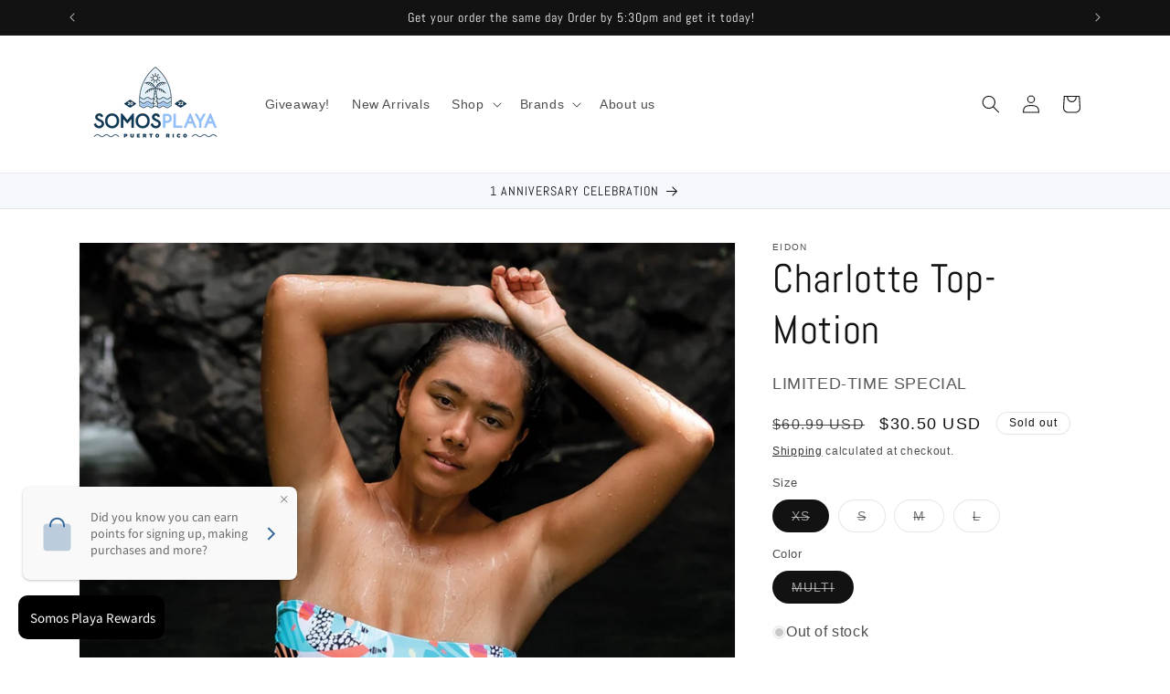

--- FILE ---
content_type: text/html; charset=utf-8
request_url: https://somosplaya.com/products/charlotte-top-motion
body_size: 47471
content:
<!doctype html>
<html class="no-js" lang="en">
  <head>
    <meta charset="utf-8">
    <meta http-equiv="X-UA-Compatible" content="IE=edge">
    <meta name="viewport" content="width=device-width,initial-scale=1">
    <meta name="theme-color" content="">
    <link rel="canonical" href="https://somosplaya.com/products/charlotte-top-motion"><link rel="icon" type="image/png" href="//somosplaya.com/cdn/shop/files/Logo.png?crop=center&height=32&v=1676196298&width=32"><link rel="preconnect" href="https://fonts.shopifycdn.com" crossorigin><title>
      Charlotte Top-Motion
 &ndash; SOMOS PLAYA</title>

    
      <meta name="description" content="Discover: The MOTION Collection Even if we remain statue-still, the world is constantly moving around us. The sun and moon take turns watching over the sky, and our environment changes clothes with each passing season. Our Motion collection is a celebration of all that is beautifully chaotic, and an invitation to find ">
    

    

<meta property="og:site_name" content="SOMOS PLAYA">
<meta property="og:url" content="https://somosplaya.com/products/charlotte-top-motion">
<meta property="og:title" content="Charlotte Top-Motion">
<meta property="og:type" content="product">
<meta property="og:description" content="Discover: The MOTION Collection Even if we remain statue-still, the world is constantly moving around us. The sun and moon take turns watching over the sky, and our environment changes clothes with each passing season. Our Motion collection is a celebration of all that is beautifully chaotic, and an invitation to find "><meta property="og:image" content="http://somosplaya.com/cdn/shop/products/motion-charlotte-top-motion-c1-35217118300_1500x_b1a44ec2-537d-409e-b14c-55130b50e453.jpg?v=1677601156">
  <meta property="og:image:secure_url" content="https://somosplaya.com/cdn/shop/products/motion-charlotte-top-motion-c1-35217118300_1500x_b1a44ec2-537d-409e-b14c-55130b50e453.jpg?v=1677601156">
  <meta property="og:image:width" content="1500">
  <meta property="og:image:height" content="1875"><meta property="og:price:amount" content="30.50">
  <meta property="og:price:currency" content="USD"><meta name="twitter:card" content="summary_large_image">
<meta name="twitter:title" content="Charlotte Top-Motion">
<meta name="twitter:description" content="Discover: The MOTION Collection Even if we remain statue-still, the world is constantly moving around us. The sun and moon take turns watching over the sky, and our environment changes clothes with each passing season. Our Motion collection is a celebration of all that is beautifully chaotic, and an invitation to find ">


    <script src="//somosplaya.com/cdn/shop/t/26/assets/constants.js?v=58251544750838685771699181170" defer="defer"></script>
    <script src="//somosplaya.com/cdn/shop/t/26/assets/pubsub.js?v=158357773527763999511699181170" defer="defer"></script>
    <script src="//somosplaya.com/cdn/shop/t/26/assets/global.js?v=40820548392383841591699181170" defer="defer"></script><script>window.performance && window.performance.mark && window.performance.mark('shopify.content_for_header.start');</script><meta name="facebook-domain-verification" content="uuxvpj321tlbsdjubhsqxzuaybmj29">
<meta name="google-site-verification" content="fAwfO04fowXgg3ueSdrHkv8xSfRbThlQFhmfJxYwHV4">
<meta id="shopify-digital-wallet" name="shopify-digital-wallet" content="/64291307737/digital_wallets/dialog">
<meta name="shopify-checkout-api-token" content="440d094e8c69feee7c90c6e40da06673">
<link rel="alternate" type="application/json+oembed" href="https://somosplaya.com/products/charlotte-top-motion.oembed">
<script async="async" src="/checkouts/internal/preloads.js?locale=en-US"></script>
<link rel="preconnect" href="https://shop.app" crossorigin="anonymous">
<script async="async" src="https://shop.app/checkouts/internal/preloads.js?locale=en-US&shop_id=64291307737" crossorigin="anonymous"></script>
<script id="apple-pay-shop-capabilities" type="application/json">{"shopId":64291307737,"countryCode":"US","currencyCode":"USD","merchantCapabilities":["supports3DS"],"merchantId":"gid:\/\/shopify\/Shop\/64291307737","merchantName":"SOMOS PLAYA","requiredBillingContactFields":["postalAddress","email","phone"],"requiredShippingContactFields":["postalAddress","email","phone"],"shippingType":"shipping","supportedNetworks":["visa","masterCard","amex","discover","elo","jcb"],"total":{"type":"pending","label":"SOMOS PLAYA","amount":"1.00"},"shopifyPaymentsEnabled":true,"supportsSubscriptions":true}</script>
<script id="shopify-features" type="application/json">{"accessToken":"440d094e8c69feee7c90c6e40da06673","betas":["rich-media-storefront-analytics"],"domain":"somosplaya.com","predictiveSearch":true,"shopId":64291307737,"locale":"en"}</script>
<script>var Shopify = Shopify || {};
Shopify.shop = "somos-playa.myshopify.com";
Shopify.locale = "en";
Shopify.currency = {"active":"USD","rate":"1.0"};
Shopify.country = "US";
Shopify.theme = {"name":"Updated copy of Dawn","id":137237725401,"schema_name":"Dawn","schema_version":"12.0.0","theme_store_id":887,"role":"main"};
Shopify.theme.handle = "null";
Shopify.theme.style = {"id":null,"handle":null};
Shopify.cdnHost = "somosplaya.com/cdn";
Shopify.routes = Shopify.routes || {};
Shopify.routes.root = "/";</script>
<script type="module">!function(o){(o.Shopify=o.Shopify||{}).modules=!0}(window);</script>
<script>!function(o){function n(){var o=[];function n(){o.push(Array.prototype.slice.apply(arguments))}return n.q=o,n}var t=o.Shopify=o.Shopify||{};t.loadFeatures=n(),t.autoloadFeatures=n()}(window);</script>
<script>
  window.ShopifyPay = window.ShopifyPay || {};
  window.ShopifyPay.apiHost = "shop.app\/pay";
  window.ShopifyPay.redirectState = null;
</script>
<script id="shop-js-analytics" type="application/json">{"pageType":"product"}</script>
<script defer="defer" async type="module" src="//somosplaya.com/cdn/shopifycloud/shop-js/modules/v2/client.init-shop-cart-sync_BdyHc3Nr.en.esm.js"></script>
<script defer="defer" async type="module" src="//somosplaya.com/cdn/shopifycloud/shop-js/modules/v2/chunk.common_Daul8nwZ.esm.js"></script>
<script type="module">
  await import("//somosplaya.com/cdn/shopifycloud/shop-js/modules/v2/client.init-shop-cart-sync_BdyHc3Nr.en.esm.js");
await import("//somosplaya.com/cdn/shopifycloud/shop-js/modules/v2/chunk.common_Daul8nwZ.esm.js");

  window.Shopify.SignInWithShop?.initShopCartSync?.({"fedCMEnabled":true,"windoidEnabled":true});

</script>
<script defer="defer" async type="module" src="//somosplaya.com/cdn/shopifycloud/shop-js/modules/v2/client.payment-terms_MV4M3zvL.en.esm.js"></script>
<script defer="defer" async type="module" src="//somosplaya.com/cdn/shopifycloud/shop-js/modules/v2/chunk.common_Daul8nwZ.esm.js"></script>
<script defer="defer" async type="module" src="//somosplaya.com/cdn/shopifycloud/shop-js/modules/v2/chunk.modal_CQq8HTM6.esm.js"></script>
<script type="module">
  await import("//somosplaya.com/cdn/shopifycloud/shop-js/modules/v2/client.payment-terms_MV4M3zvL.en.esm.js");
await import("//somosplaya.com/cdn/shopifycloud/shop-js/modules/v2/chunk.common_Daul8nwZ.esm.js");
await import("//somosplaya.com/cdn/shopifycloud/shop-js/modules/v2/chunk.modal_CQq8HTM6.esm.js");

  
</script>
<script>
  window.Shopify = window.Shopify || {};
  if (!window.Shopify.featureAssets) window.Shopify.featureAssets = {};
  window.Shopify.featureAssets['shop-js'] = {"shop-cart-sync":["modules/v2/client.shop-cart-sync_QYOiDySF.en.esm.js","modules/v2/chunk.common_Daul8nwZ.esm.js"],"init-fed-cm":["modules/v2/client.init-fed-cm_DchLp9rc.en.esm.js","modules/v2/chunk.common_Daul8nwZ.esm.js"],"shop-button":["modules/v2/client.shop-button_OV7bAJc5.en.esm.js","modules/v2/chunk.common_Daul8nwZ.esm.js"],"init-windoid":["modules/v2/client.init-windoid_DwxFKQ8e.en.esm.js","modules/v2/chunk.common_Daul8nwZ.esm.js"],"shop-cash-offers":["modules/v2/client.shop-cash-offers_DWtL6Bq3.en.esm.js","modules/v2/chunk.common_Daul8nwZ.esm.js","modules/v2/chunk.modal_CQq8HTM6.esm.js"],"shop-toast-manager":["modules/v2/client.shop-toast-manager_CX9r1SjA.en.esm.js","modules/v2/chunk.common_Daul8nwZ.esm.js"],"init-shop-email-lookup-coordinator":["modules/v2/client.init-shop-email-lookup-coordinator_UhKnw74l.en.esm.js","modules/v2/chunk.common_Daul8nwZ.esm.js"],"pay-button":["modules/v2/client.pay-button_DzxNnLDY.en.esm.js","modules/v2/chunk.common_Daul8nwZ.esm.js"],"avatar":["modules/v2/client.avatar_BTnouDA3.en.esm.js"],"init-shop-cart-sync":["modules/v2/client.init-shop-cart-sync_BdyHc3Nr.en.esm.js","modules/v2/chunk.common_Daul8nwZ.esm.js"],"shop-login-button":["modules/v2/client.shop-login-button_D8B466_1.en.esm.js","modules/v2/chunk.common_Daul8nwZ.esm.js","modules/v2/chunk.modal_CQq8HTM6.esm.js"],"init-customer-accounts-sign-up":["modules/v2/client.init-customer-accounts-sign-up_C8fpPm4i.en.esm.js","modules/v2/client.shop-login-button_D8B466_1.en.esm.js","modules/v2/chunk.common_Daul8nwZ.esm.js","modules/v2/chunk.modal_CQq8HTM6.esm.js"],"init-shop-for-new-customer-accounts":["modules/v2/client.init-shop-for-new-customer-accounts_CVTO0Ztu.en.esm.js","modules/v2/client.shop-login-button_D8B466_1.en.esm.js","modules/v2/chunk.common_Daul8nwZ.esm.js","modules/v2/chunk.modal_CQq8HTM6.esm.js"],"init-customer-accounts":["modules/v2/client.init-customer-accounts_dRgKMfrE.en.esm.js","modules/v2/client.shop-login-button_D8B466_1.en.esm.js","modules/v2/chunk.common_Daul8nwZ.esm.js","modules/v2/chunk.modal_CQq8HTM6.esm.js"],"shop-follow-button":["modules/v2/client.shop-follow-button_CkZpjEct.en.esm.js","modules/v2/chunk.common_Daul8nwZ.esm.js","modules/v2/chunk.modal_CQq8HTM6.esm.js"],"lead-capture":["modules/v2/client.lead-capture_BntHBhfp.en.esm.js","modules/v2/chunk.common_Daul8nwZ.esm.js","modules/v2/chunk.modal_CQq8HTM6.esm.js"],"checkout-modal":["modules/v2/client.checkout-modal_CfxcYbTm.en.esm.js","modules/v2/chunk.common_Daul8nwZ.esm.js","modules/v2/chunk.modal_CQq8HTM6.esm.js"],"shop-login":["modules/v2/client.shop-login_Da4GZ2H6.en.esm.js","modules/v2/chunk.common_Daul8nwZ.esm.js","modules/v2/chunk.modal_CQq8HTM6.esm.js"],"payment-terms":["modules/v2/client.payment-terms_MV4M3zvL.en.esm.js","modules/v2/chunk.common_Daul8nwZ.esm.js","modules/v2/chunk.modal_CQq8HTM6.esm.js"]};
</script>
<script>(function() {
  var isLoaded = false;
  function asyncLoad() {
    if (isLoaded) return;
    isLoaded = true;
    var urls = ["https:\/\/platform-api.sharethis.com\/js\/sharethis.js?shop=somos-playa.myshopify.com#property=650471ad0650df001907870f\u0026product=-buttons\u0026source=-buttons-shopify\u0026ver=1694790067"];
    for (var i = 0; i < urls.length; i++) {
      var s = document.createElement('script');
      s.type = 'text/javascript';
      s.async = true;
      s.src = urls[i];
      var x = document.getElementsByTagName('script')[0];
      x.parentNode.insertBefore(s, x);
    }
  };
  if(window.attachEvent) {
    window.attachEvent('onload', asyncLoad);
  } else {
    window.addEventListener('load', asyncLoad, false);
  }
})();</script>
<script id="__st">var __st={"a":64291307737,"offset":-14400,"reqid":"f98a0464-ad7e-4900-881f-2aece7749cbf-1769003354","pageurl":"somosplaya.com\/products\/charlotte-top-motion","u":"d3f74d5f696a","p":"product","rtyp":"product","rid":8126720147673};</script>
<script>window.ShopifyPaypalV4VisibilityTracking = true;</script>
<script id="captcha-bootstrap">!function(){'use strict';const t='contact',e='account',n='new_comment',o=[[t,t],['blogs',n],['comments',n],[t,'customer']],c=[[e,'customer_login'],[e,'guest_login'],[e,'recover_customer_password'],[e,'create_customer']],r=t=>t.map((([t,e])=>`form[action*='/${t}']:not([data-nocaptcha='true']) input[name='form_type'][value='${e}']`)).join(','),a=t=>()=>t?[...document.querySelectorAll(t)].map((t=>t.form)):[];function s(){const t=[...o],e=r(t);return a(e)}const i='password',u='form_key',d=['recaptcha-v3-token','g-recaptcha-response','h-captcha-response',i],f=()=>{try{return window.sessionStorage}catch{return}},m='__shopify_v',_=t=>t.elements[u];function p(t,e,n=!1){try{const o=window.sessionStorage,c=JSON.parse(o.getItem(e)),{data:r}=function(t){const{data:e,action:n}=t;return t[m]||n?{data:e,action:n}:{data:t,action:n}}(c);for(const[e,n]of Object.entries(r))t.elements[e]&&(t.elements[e].value=n);n&&o.removeItem(e)}catch(o){console.error('form repopulation failed',{error:o})}}const l='form_type',E='cptcha';function T(t){t.dataset[E]=!0}const w=window,h=w.document,L='Shopify',v='ce_forms',y='captcha';let A=!1;((t,e)=>{const n=(g='f06e6c50-85a8-45c8-87d0-21a2b65856fe',I='https://cdn.shopify.com/shopifycloud/storefront-forms-hcaptcha/ce_storefront_forms_captcha_hcaptcha.v1.5.2.iife.js',D={infoText:'Protected by hCaptcha',privacyText:'Privacy',termsText:'Terms'},(t,e,n)=>{const o=w[L][v],c=o.bindForm;if(c)return c(t,g,e,D).then(n);var r;o.q.push([[t,g,e,D],n]),r=I,A||(h.body.append(Object.assign(h.createElement('script'),{id:'captcha-provider',async:!0,src:r})),A=!0)});var g,I,D;w[L]=w[L]||{},w[L][v]=w[L][v]||{},w[L][v].q=[],w[L][y]=w[L][y]||{},w[L][y].protect=function(t,e){n(t,void 0,e),T(t)},Object.freeze(w[L][y]),function(t,e,n,w,h,L){const[v,y,A,g]=function(t,e,n){const i=e?o:[],u=t?c:[],d=[...i,...u],f=r(d),m=r(i),_=r(d.filter((([t,e])=>n.includes(e))));return[a(f),a(m),a(_),s()]}(w,h,L),I=t=>{const e=t.target;return e instanceof HTMLFormElement?e:e&&e.form},D=t=>v().includes(t);t.addEventListener('submit',(t=>{const e=I(t);if(!e)return;const n=D(e)&&!e.dataset.hcaptchaBound&&!e.dataset.recaptchaBound,o=_(e),c=g().includes(e)&&(!o||!o.value);(n||c)&&t.preventDefault(),c&&!n&&(function(t){try{if(!f())return;!function(t){const e=f();if(!e)return;const n=_(t);if(!n)return;const o=n.value;o&&e.removeItem(o)}(t);const e=Array.from(Array(32),(()=>Math.random().toString(36)[2])).join('');!function(t,e){_(t)||t.append(Object.assign(document.createElement('input'),{type:'hidden',name:u})),t.elements[u].value=e}(t,e),function(t,e){const n=f();if(!n)return;const o=[...t.querySelectorAll(`input[type='${i}']`)].map((({name:t})=>t)),c=[...d,...o],r={};for(const[a,s]of new FormData(t).entries())c.includes(a)||(r[a]=s);n.setItem(e,JSON.stringify({[m]:1,action:t.action,data:r}))}(t,e)}catch(e){console.error('failed to persist form',e)}}(e),e.submit())}));const S=(t,e)=>{t&&!t.dataset[E]&&(n(t,e.some((e=>e===t))),T(t))};for(const o of['focusin','change'])t.addEventListener(o,(t=>{const e=I(t);D(e)&&S(e,y())}));const B=e.get('form_key'),M=e.get(l),P=B&&M;t.addEventListener('DOMContentLoaded',(()=>{const t=y();if(P)for(const e of t)e.elements[l].value===M&&p(e,B);[...new Set([...A(),...v().filter((t=>'true'===t.dataset.shopifyCaptcha))])].forEach((e=>S(e,t)))}))}(h,new URLSearchParams(w.location.search),n,t,e,['guest_login'])})(!0,!0)}();</script>
<script integrity="sha256-4kQ18oKyAcykRKYeNunJcIwy7WH5gtpwJnB7kiuLZ1E=" data-source-attribution="shopify.loadfeatures" defer="defer" src="//somosplaya.com/cdn/shopifycloud/storefront/assets/storefront/load_feature-a0a9edcb.js" crossorigin="anonymous"></script>
<script crossorigin="anonymous" defer="defer" src="//somosplaya.com/cdn/shopifycloud/storefront/assets/shopify_pay/storefront-65b4c6d7.js?v=20250812"></script>
<script data-source-attribution="shopify.dynamic_checkout.dynamic.init">var Shopify=Shopify||{};Shopify.PaymentButton=Shopify.PaymentButton||{isStorefrontPortableWallets:!0,init:function(){window.Shopify.PaymentButton.init=function(){};var t=document.createElement("script");t.src="https://somosplaya.com/cdn/shopifycloud/portable-wallets/latest/portable-wallets.en.js",t.type="module",document.head.appendChild(t)}};
</script>
<script data-source-attribution="shopify.dynamic_checkout.buyer_consent">
  function portableWalletsHideBuyerConsent(e){var t=document.getElementById("shopify-buyer-consent"),n=document.getElementById("shopify-subscription-policy-button");t&&n&&(t.classList.add("hidden"),t.setAttribute("aria-hidden","true"),n.removeEventListener("click",e))}function portableWalletsShowBuyerConsent(e){var t=document.getElementById("shopify-buyer-consent"),n=document.getElementById("shopify-subscription-policy-button");t&&n&&(t.classList.remove("hidden"),t.removeAttribute("aria-hidden"),n.addEventListener("click",e))}window.Shopify?.PaymentButton&&(window.Shopify.PaymentButton.hideBuyerConsent=portableWalletsHideBuyerConsent,window.Shopify.PaymentButton.showBuyerConsent=portableWalletsShowBuyerConsent);
</script>
<script data-source-attribution="shopify.dynamic_checkout.cart.bootstrap">document.addEventListener("DOMContentLoaded",(function(){function t(){return document.querySelector("shopify-accelerated-checkout-cart, shopify-accelerated-checkout")}if(t())Shopify.PaymentButton.init();else{new MutationObserver((function(e,n){t()&&(Shopify.PaymentButton.init(),n.disconnect())})).observe(document.body,{childList:!0,subtree:!0})}}));
</script>
<link id="shopify-accelerated-checkout-styles" rel="stylesheet" media="screen" href="https://somosplaya.com/cdn/shopifycloud/portable-wallets/latest/accelerated-checkout-backwards-compat.css" crossorigin="anonymous">
<style id="shopify-accelerated-checkout-cart">
        #shopify-buyer-consent {
  margin-top: 1em;
  display: inline-block;
  width: 100%;
}

#shopify-buyer-consent.hidden {
  display: none;
}

#shopify-subscription-policy-button {
  background: none;
  border: none;
  padding: 0;
  text-decoration: underline;
  font-size: inherit;
  cursor: pointer;
}

#shopify-subscription-policy-button::before {
  box-shadow: none;
}

      </style>
<script id="sections-script" data-sections="header" defer="defer" src="//somosplaya.com/cdn/shop/t/26/compiled_assets/scripts.js?v=1041"></script>
<script>window.performance && window.performance.mark && window.performance.mark('shopify.content_for_header.end');</script>


    <style data-shopify>
      
      
      
      
      @font-face {
  font-family: Abel;
  font-weight: 400;
  font-style: normal;
  font-display: swap;
  src: url("//somosplaya.com/cdn/fonts/abel/abel_n4.0254805ccf79872a96d53996a984f2b9039f9995.woff2") format("woff2"),
       url("//somosplaya.com/cdn/fonts/abel/abel_n4.635ebaebd760542724b79271de73bae7c2091173.woff") format("woff");
}


      
        :root,
        .color-background-1 {
          --color-background: 255,255,255;
        
          --gradient-background: #ffffff;
        

        

        --color-foreground: 18,18,18;
        --color-background-contrast: 191,191,191;
        --color-shadow: 18,18,18;
        --color-button: 18,18,18;
        --color-button-text: 255,255,255;
        --color-secondary-button: 255,255,255;
        --color-secondary-button-text: 18,18,18;
        --color-link: 18,18,18;
        --color-badge-foreground: 18,18,18;
        --color-badge-background: 255,255,255;
        --color-badge-border: 18,18,18;
        --payment-terms-background-color: rgb(255 255 255);
      }
      
        
        .color-background-2 {
          --color-background: 243,243,243;
        
          --gradient-background: #f3f3f3;
        

        

        --color-foreground: 18,18,18;
        --color-background-contrast: 179,179,179;
        --color-shadow: 18,18,18;
        --color-button: 18,18,18;
        --color-button-text: 243,243,243;
        --color-secondary-button: 243,243,243;
        --color-secondary-button-text: 18,18,18;
        --color-link: 18,18,18;
        --color-badge-foreground: 18,18,18;
        --color-badge-background: 243,243,243;
        --color-badge-border: 18,18,18;
        --payment-terms-background-color: rgb(243 243 243);
      }
      
        
        .color-inverse {
          --color-background: 36,40,51;
        
          --gradient-background: #242833;
        

        

        --color-foreground: 255,255,255;
        --color-background-contrast: 47,52,66;
        --color-shadow: 18,18,18;
        --color-button: 0,0,0;
        --color-button-text: 255,255,255;
        --color-secondary-button: 36,40,51;
        --color-secondary-button-text: 255,255,255;
        --color-link: 255,255,255;
        --color-badge-foreground: 255,255,255;
        --color-badge-background: 36,40,51;
        --color-badge-border: 255,255,255;
        --payment-terms-background-color: rgb(36 40 51);
      }
      
        
        .color-accent-1 {
          --color-background: 18,18,18;
        
          --gradient-background: #121212;
        

        

        --color-foreground: 255,255,255;
        --color-background-contrast: 146,146,146;
        --color-shadow: 18,18,18;
        --color-button: 255,255,255;
        --color-button-text: 18,18,18;
        --color-secondary-button: 18,18,18;
        --color-secondary-button-text: 255,255,255;
        --color-link: 255,255,255;
        --color-badge-foreground: 255,255,255;
        --color-badge-background: 18,18,18;
        --color-badge-border: 255,255,255;
        --payment-terms-background-color: rgb(18 18 18);
      }
      
        
        .color-accent-2 {
          --color-background: 237,0,0;
        
          --gradient-background: #ed0000;
        

        

        --color-foreground: 255,255,255;
        --color-background-contrast: 110,0,0;
        --color-shadow: 18,18,18;
        --color-button: 255,255,255;
        --color-button-text: 51,79,180;
        --color-secondary-button: 237,0,0;
        --color-secondary-button-text: 255,255,255;
        --color-link: 255,255,255;
        --color-badge-foreground: 255,255,255;
        --color-badge-background: 237,0,0;
        --color-badge-border: 255,255,255;
        --payment-terms-background-color: rgb(237 0 0);
      }
      
        
        .color-scheme-f68cb0fc-1ebb-4857-8ebe-f35347d753eb {
          --color-background: 245,249,253;
        
          --gradient-background: #f5f9fd;
        

        

        --color-foreground: 18,18,18;
        --color-background-contrast: 139,185,232;
        --color-shadow: 18,18,18;
        --color-button: 18,18,18;
        --color-button-text: 255,255,255;
        --color-secondary-button: 245,249,253;
        --color-secondary-button-text: 18,18,18;
        --color-link: 18,18,18;
        --color-badge-foreground: 18,18,18;
        --color-badge-background: 245,249,253;
        --color-badge-border: 18,18,18;
        --payment-terms-background-color: rgb(245 249 253);
      }
      

      body, .color-background-1, .color-background-2, .color-inverse, .color-accent-1, .color-accent-2, .color-scheme-f68cb0fc-1ebb-4857-8ebe-f35347d753eb {
        color: rgba(var(--color-foreground), 0.75);
        background-color: rgb(var(--color-background));
      }

      :root {
        --font-body-family: "system_ui", -apple-system, 'Segoe UI', Roboto, 'Helvetica Neue', 'Noto Sans', 'Liberation Sans', Arial, sans-serif, 'Apple Color Emoji', 'Segoe UI Emoji', 'Segoe UI Symbol', 'Noto Color Emoji';
        --font-body-style: normal;
        --font-body-weight: 400;
        --font-body-weight-bold: 700;

        --font-heading-family: Abel, sans-serif;
        --font-heading-style: normal;
        --font-heading-weight: 400;

        --font-body-scale: 1.0;
        --font-heading-scale: 1.1;

        --media-padding: px;
        --media-border-opacity: 0.05;
        --media-border-width: 1px;
        --media-radius: 0px;
        --media-shadow-opacity: 0.0;
        --media-shadow-horizontal-offset: 0px;
        --media-shadow-vertical-offset: 4px;
        --media-shadow-blur-radius: 5px;
        --media-shadow-visible: 0;

        --page-width: 120rem;
        --page-width-margin: 0rem;

        --product-card-image-padding: 0.0rem;
        --product-card-corner-radius: 0.0rem;
        --product-card-text-alignment: left;
        --product-card-border-width: 0.0rem;
        --product-card-border-opacity: 0.1;
        --product-card-shadow-opacity: 0.0;
        --product-card-shadow-visible: 0;
        --product-card-shadow-horizontal-offset: 0.0rem;
        --product-card-shadow-vertical-offset: 0.4rem;
        --product-card-shadow-blur-radius: 0.5rem;

        --collection-card-image-padding: 0.0rem;
        --collection-card-corner-radius: 0.0rem;
        --collection-card-text-alignment: left;
        --collection-card-border-width: 0.0rem;
        --collection-card-border-opacity: 0.1;
        --collection-card-shadow-opacity: 0.0;
        --collection-card-shadow-visible: 0;
        --collection-card-shadow-horizontal-offset: 0.0rem;
        --collection-card-shadow-vertical-offset: 0.4rem;
        --collection-card-shadow-blur-radius: 0.5rem;

        --blog-card-image-padding: 0.0rem;
        --blog-card-corner-radius: 0.0rem;
        --blog-card-text-alignment: left;
        --blog-card-border-width: 0.0rem;
        --blog-card-border-opacity: 0.1;
        --blog-card-shadow-opacity: 0.0;
        --blog-card-shadow-visible: 0;
        --blog-card-shadow-horizontal-offset: 0.0rem;
        --blog-card-shadow-vertical-offset: 0.4rem;
        --blog-card-shadow-blur-radius: 0.5rem;

        --badge-corner-radius: 4.0rem;

        --popup-border-width: 1px;
        --popup-border-opacity: 0.1;
        --popup-corner-radius: 0px;
        --popup-shadow-opacity: 0.05;
        --popup-shadow-horizontal-offset: 0px;
        --popup-shadow-vertical-offset: 4px;
        --popup-shadow-blur-radius: 5px;

        --drawer-border-width: 1px;
        --drawer-border-opacity: 0.1;
        --drawer-shadow-opacity: 0.0;
        --drawer-shadow-horizontal-offset: 0px;
        --drawer-shadow-vertical-offset: 4px;
        --drawer-shadow-blur-radius: 5px;

        --spacing-sections-desktop: 0px;
        --spacing-sections-mobile: 0px;

        --grid-desktop-vertical-spacing: 8px;
        --grid-desktop-horizontal-spacing: 8px;
        --grid-mobile-vertical-spacing: 4px;
        --grid-mobile-horizontal-spacing: 4px;

        --text-boxes-border-opacity: 0.1;
        --text-boxes-border-width: 0px;
        --text-boxes-radius: 0px;
        --text-boxes-shadow-opacity: 0.0;
        --text-boxes-shadow-visible: 0;
        --text-boxes-shadow-horizontal-offset: 0px;
        --text-boxes-shadow-vertical-offset: 4px;
        --text-boxes-shadow-blur-radius: 5px;

        --buttons-radius: 0px;
        --buttons-radius-outset: 0px;
        --buttons-border-width: 1px;
        --buttons-border-opacity: 1.0;
        --buttons-shadow-opacity: 0.0;
        --buttons-shadow-visible: 0;
        --buttons-shadow-horizontal-offset: 0px;
        --buttons-shadow-vertical-offset: 4px;
        --buttons-shadow-blur-radius: 5px;
        --buttons-border-offset: 0px;

        --inputs-radius: 0px;
        --inputs-border-width: 1px;
        --inputs-border-opacity: 0.55;
        --inputs-shadow-opacity: 0.0;
        --inputs-shadow-horizontal-offset: 0px;
        --inputs-margin-offset: 0px;
        --inputs-shadow-vertical-offset: 4px;
        --inputs-shadow-blur-radius: 5px;
        --inputs-radius-outset: 0px;

        --variant-pills-radius: 40px;
        --variant-pills-border-width: 1px;
        --variant-pills-border-opacity: 0.55;
        --variant-pills-shadow-opacity: 0.0;
        --variant-pills-shadow-horizontal-offset: 0px;
        --variant-pills-shadow-vertical-offset: 4px;
        --variant-pills-shadow-blur-radius: 5px;
      }

      *,
      *::before,
      *::after {
        box-sizing: inherit;
      }

      html {
        box-sizing: border-box;
        font-size: calc(var(--font-body-scale) * 62.5%);
        height: 100%;
      }

      body {
        display: grid;
        grid-template-rows: auto auto 1fr auto;
        grid-template-columns: 100%;
        min-height: 100%;
        margin: 0;
        font-size: 1.5rem;
        letter-spacing: 0.06rem;
        line-height: calc(1 + 0.8 / var(--font-body-scale));
        font-family: var(--font-body-family);
        font-style: var(--font-body-style);
        font-weight: var(--font-body-weight);
      }

      @media screen and (min-width: 750px) {
        body {
          font-size: 1.6rem;
        }
      }
    </style>

    <link href="//somosplaya.com/cdn/shop/t/26/assets/base.css?v=22615539281115885671699181169" rel="stylesheet" type="text/css" media="all" />
<link rel="preload" as="font" href="//somosplaya.com/cdn/fonts/abel/abel_n4.0254805ccf79872a96d53996a984f2b9039f9995.woff2" type="font/woff2" crossorigin><link
        rel="stylesheet"
        href="//somosplaya.com/cdn/shop/t/26/assets/component-predictive-search.css?v=118923337488134913561699181170"
        media="print"
        onload="this.media='all'"
      ><script>
      document.documentElement.className = document.documentElement.className.replace('no-js', 'js');
      if (Shopify.designMode) {
        document.documentElement.classList.add('shopify-design-mode');
      }
    </script>
      
<!-- BEGIN app block: shopify://apps/judge-me-reviews/blocks/judgeme_core/61ccd3b1-a9f2-4160-9fe9-4fec8413e5d8 --><!-- Start of Judge.me Core -->






<link rel="dns-prefetch" href="https://cdnwidget.judge.me">
<link rel="dns-prefetch" href="https://cdn.judge.me">
<link rel="dns-prefetch" href="https://cdn1.judge.me">
<link rel="dns-prefetch" href="https://api.judge.me">

<script data-cfasync='false' class='jdgm-settings-script'>window.jdgmSettings={"pagination":5,"disable_web_reviews":false,"badge_no_review_text":"No reviews","badge_n_reviews_text":"{{ n }} review/reviews","hide_badge_preview_if_no_reviews":true,"badge_hide_text":false,"enforce_center_preview_badge":false,"widget_title":"Customer Reviews","widget_open_form_text":"Write a review","widget_close_form_text":"Cancel review","widget_refresh_page_text":"Refresh page","widget_summary_text":"Based on {{ number_of_reviews }} review/reviews","widget_no_review_text":"Be the first to write a review","widget_name_field_text":"Display name","widget_verified_name_field_text":"Verified Name (public)","widget_name_placeholder_text":"Display name","widget_required_field_error_text":"This field is required.","widget_email_field_text":"Email address","widget_verified_email_field_text":"Verified Email (private, can not be edited)","widget_email_placeholder_text":"Your email address","widget_email_field_error_text":"Please enter a valid email address.","widget_rating_field_text":"Rating","widget_review_title_field_text":"Review Title","widget_review_title_placeholder_text":"Give your review a title","widget_review_body_field_text":"Review content","widget_review_body_placeholder_text":"Start writing here...","widget_pictures_field_text":"Picture/Video (optional)","widget_submit_review_text":"Submit Review","widget_submit_verified_review_text":"Submit Verified Review","widget_submit_success_msg_with_auto_publish":"Thank you! Please refresh the page in a few moments to see your review. You can remove or edit your review by logging into \u003ca href='https://judge.me/login' target='_blank' rel='nofollow noopener'\u003eJudge.me\u003c/a\u003e","widget_submit_success_msg_no_auto_publish":"Thank you! Your review will be published as soon as it is approved by the shop admin. You can remove or edit your review by logging into \u003ca href='https://judge.me/login' target='_blank' rel='nofollow noopener'\u003eJudge.me\u003c/a\u003e","widget_show_default_reviews_out_of_total_text":"Showing {{ n_reviews_shown }} out of {{ n_reviews }} reviews.","widget_show_all_link_text":"Show all","widget_show_less_link_text":"Show less","widget_author_said_text":"{{ reviewer_name }} said:","widget_days_text":"{{ n }} days ago","widget_weeks_text":"{{ n }} week/weeks ago","widget_months_text":"{{ n }} month/months ago","widget_years_text":"{{ n }} year/years ago","widget_yesterday_text":"Yesterday","widget_today_text":"Today","widget_replied_text":"\u003e\u003e {{ shop_name }} replied:","widget_read_more_text":"Read more","widget_reviewer_name_as_initial":"","widget_rating_filter_color":"#fbcd0a","widget_rating_filter_see_all_text":"See all reviews","widget_sorting_most_recent_text":"Most Recent","widget_sorting_highest_rating_text":"Highest Rating","widget_sorting_lowest_rating_text":"Lowest Rating","widget_sorting_with_pictures_text":"Only Pictures","widget_sorting_most_helpful_text":"Most Helpful","widget_open_question_form_text":"Ask a question","widget_reviews_subtab_text":"Reviews","widget_questions_subtab_text":"Questions","widget_question_label_text":"Question","widget_answer_label_text":"Answer","widget_question_placeholder_text":"Write your question here","widget_submit_question_text":"Submit Question","widget_question_submit_success_text":"Thank you for your question! We will notify you once it gets answered.","verified_badge_text":"Verified","verified_badge_bg_color":"","verified_badge_text_color":"","verified_badge_placement":"left-of-reviewer-name","widget_review_max_height":"","widget_hide_border":false,"widget_social_share":false,"widget_thumb":false,"widget_review_location_show":false,"widget_location_format":"","all_reviews_include_out_of_store_products":true,"all_reviews_out_of_store_text":"(out of store)","all_reviews_pagination":100,"all_reviews_product_name_prefix_text":"about","enable_review_pictures":true,"enable_question_anwser":false,"widget_theme":"default","review_date_format":"mm/dd/yyyy","default_sort_method":"most-recent","widget_product_reviews_subtab_text":"Product Reviews","widget_shop_reviews_subtab_text":"Shop Reviews","widget_other_products_reviews_text":"Reviews for other products","widget_store_reviews_subtab_text":"Store reviews","widget_no_store_reviews_text":"This store hasn't received any reviews yet","widget_web_restriction_product_reviews_text":"This product hasn't received any reviews yet","widget_no_items_text":"No items found","widget_show_more_text":"Show more","widget_write_a_store_review_text":"Write a Store Review","widget_other_languages_heading":"Reviews in Other Languages","widget_translate_review_text":"Translate review to {{ language }}","widget_translating_review_text":"Translating...","widget_show_original_translation_text":"Show original ({{ language }})","widget_translate_review_failed_text":"Review couldn't be translated.","widget_translate_review_retry_text":"Retry","widget_translate_review_try_again_later_text":"Try again later","show_product_url_for_grouped_product":false,"widget_sorting_pictures_first_text":"Pictures First","show_pictures_on_all_rev_page_mobile":false,"show_pictures_on_all_rev_page_desktop":false,"floating_tab_hide_mobile_install_preference":false,"floating_tab_button_name":"★ Reviews","floating_tab_title":"Let customers speak for us","floating_tab_button_color":"","floating_tab_button_background_color":"","floating_tab_url":"","floating_tab_url_enabled":false,"floating_tab_tab_style":"text","all_reviews_text_badge_text":"Customers rate us {{ shop.metafields.judgeme.all_reviews_rating | round: 1 }}/5 based on {{ shop.metafields.judgeme.all_reviews_count }} reviews.","all_reviews_text_badge_text_branded_style":"{{ shop.metafields.judgeme.all_reviews_rating | round: 1 }} out of 5 stars based on {{ shop.metafields.judgeme.all_reviews_count }} reviews","is_all_reviews_text_badge_a_link":false,"show_stars_for_all_reviews_text_badge":false,"all_reviews_text_badge_url":"","all_reviews_text_style":"text","all_reviews_text_color_style":"judgeme_brand_color","all_reviews_text_color":"#108474","all_reviews_text_show_jm_brand":true,"featured_carousel_show_header":true,"featured_carousel_title":"Let customers speak for us","testimonials_carousel_title":"Customers are saying","videos_carousel_title":"Real customer stories","cards_carousel_title":"Customers are saying","featured_carousel_count_text":"from {{ n }} reviews","featured_carousel_add_link_to_all_reviews_page":false,"featured_carousel_url":"","featured_carousel_show_images":true,"featured_carousel_autoslide_interval":5,"featured_carousel_arrows_on_the_sides":false,"featured_carousel_height":250,"featured_carousel_width":80,"featured_carousel_image_size":0,"featured_carousel_image_height":250,"featured_carousel_arrow_color":"#eeeeee","verified_count_badge_style":"vintage","verified_count_badge_orientation":"horizontal","verified_count_badge_color_style":"judgeme_brand_color","verified_count_badge_color":"#108474","is_verified_count_badge_a_link":false,"verified_count_badge_url":"","verified_count_badge_show_jm_brand":true,"widget_rating_preset_default":5,"widget_first_sub_tab":"product-reviews","widget_show_histogram":true,"widget_histogram_use_custom_color":false,"widget_pagination_use_custom_color":false,"widget_star_use_custom_color":false,"widget_verified_badge_use_custom_color":false,"widget_write_review_use_custom_color":false,"picture_reminder_submit_button":"Upload Pictures","enable_review_videos":false,"mute_video_by_default":false,"widget_sorting_videos_first_text":"Videos First","widget_review_pending_text":"Pending","featured_carousel_items_for_large_screen":3,"social_share_options_order":"Facebook,Twitter","remove_microdata_snippet":true,"disable_json_ld":false,"enable_json_ld_products":false,"preview_badge_show_question_text":false,"preview_badge_no_question_text":"No questions","preview_badge_n_question_text":"{{ number_of_questions }} question/questions","qa_badge_show_icon":false,"qa_badge_position":"same-row","remove_judgeme_branding":false,"widget_add_search_bar":false,"widget_search_bar_placeholder":"Search","widget_sorting_verified_only_text":"Verified only","featured_carousel_theme":"focused","featured_carousel_show_rating":true,"featured_carousel_show_title":true,"featured_carousel_show_body":true,"featured_carousel_show_date":false,"featured_carousel_show_reviewer":true,"featured_carousel_show_product":false,"featured_carousel_header_background_color":"#108474","featured_carousel_header_text_color":"#ffffff","featured_carousel_name_product_separator":"reviewed","featured_carousel_full_star_background":"#108474","featured_carousel_empty_star_background":"#dadada","featured_carousel_vertical_theme_background":"#f9fafb","featured_carousel_verified_badge_enable":true,"featured_carousel_verified_badge_color":"#108474","featured_carousel_border_style":"round","featured_carousel_review_line_length_limit":3,"featured_carousel_more_reviews_button_text":"Read more reviews","featured_carousel_view_product_button_text":"View product","all_reviews_page_load_reviews_on":"scroll","all_reviews_page_load_more_text":"Load More Reviews","disable_fb_tab_reviews":false,"enable_ajax_cdn_cache":false,"widget_advanced_speed_features":5,"widget_public_name_text":"displayed publicly like","default_reviewer_name":"John Smith","default_reviewer_name_has_non_latin":true,"widget_reviewer_anonymous":"Anonymous","medals_widget_title":"Judge.me Review Medals","medals_widget_background_color":"#f9fafb","medals_widget_position":"footer_all_pages","medals_widget_border_color":"#f9fafb","medals_widget_verified_text_position":"left","medals_widget_use_monochromatic_version":false,"medals_widget_elements_color":"#108474","show_reviewer_avatar":true,"widget_invalid_yt_video_url_error_text":"Not a YouTube video URL","widget_max_length_field_error_text":"Please enter no more than {0} characters.","widget_show_country_flag":false,"widget_show_collected_via_shop_app":true,"widget_verified_by_shop_badge_style":"light","widget_verified_by_shop_text":"Verified by Shop","widget_show_photo_gallery":false,"widget_load_with_code_splitting":true,"widget_ugc_install_preference":false,"widget_ugc_title":"Made by us, Shared by you","widget_ugc_subtitle":"Tag us to see your picture featured in our page","widget_ugc_arrows_color":"#ffffff","widget_ugc_primary_button_text":"Buy Now","widget_ugc_primary_button_background_color":"#108474","widget_ugc_primary_button_text_color":"#ffffff","widget_ugc_primary_button_border_width":"0","widget_ugc_primary_button_border_style":"none","widget_ugc_primary_button_border_color":"#108474","widget_ugc_primary_button_border_radius":"25","widget_ugc_secondary_button_text":"Load More","widget_ugc_secondary_button_background_color":"#ffffff","widget_ugc_secondary_button_text_color":"#108474","widget_ugc_secondary_button_border_width":"2","widget_ugc_secondary_button_border_style":"solid","widget_ugc_secondary_button_border_color":"#108474","widget_ugc_secondary_button_border_radius":"25","widget_ugc_reviews_button_text":"View Reviews","widget_ugc_reviews_button_background_color":"#ffffff","widget_ugc_reviews_button_text_color":"#108474","widget_ugc_reviews_button_border_width":"2","widget_ugc_reviews_button_border_style":"solid","widget_ugc_reviews_button_border_color":"#108474","widget_ugc_reviews_button_border_radius":"25","widget_ugc_reviews_button_link_to":"judgeme-reviews-page","widget_ugc_show_post_date":true,"widget_ugc_max_width":"800","widget_rating_metafield_value_type":true,"widget_primary_color":"#000000","widget_enable_secondary_color":false,"widget_secondary_color":"#edf5f5","widget_summary_average_rating_text":"{{ average_rating }} out of 5","widget_media_grid_title":"Customer photos \u0026 videos","widget_media_grid_see_more_text":"See more","widget_round_style":false,"widget_show_product_medals":true,"widget_verified_by_judgeme_text":"Verified by Judge.me","widget_show_store_medals":true,"widget_verified_by_judgeme_text_in_store_medals":"Verified by Judge.me","widget_media_field_exceed_quantity_message":"Sorry, we can only accept {{ max_media }} for one review.","widget_media_field_exceed_limit_message":"{{ file_name }} is too large, please select a {{ media_type }} less than {{ size_limit }}MB.","widget_review_submitted_text":"Review Submitted!","widget_question_submitted_text":"Question Submitted!","widget_close_form_text_question":"Cancel","widget_write_your_answer_here_text":"Write your answer here","widget_enabled_branded_link":true,"widget_show_collected_by_judgeme":true,"widget_reviewer_name_color":"","widget_write_review_text_color":"","widget_write_review_bg_color":"","widget_collected_by_judgeme_text":"collected by Judge.me","widget_pagination_type":"standard","widget_load_more_text":"Load More","widget_load_more_color":"#108474","widget_full_review_text":"Full Review","widget_read_more_reviews_text":"Read More Reviews","widget_read_questions_text":"Read Questions","widget_questions_and_answers_text":"Questions \u0026 Answers","widget_verified_by_text":"Verified by","widget_verified_text":"Verified","widget_number_of_reviews_text":"{{ number_of_reviews }} reviews","widget_back_button_text":"Back","widget_next_button_text":"Next","widget_custom_forms_filter_button":"Filters","custom_forms_style":"vertical","widget_show_review_information":false,"how_reviews_are_collected":"How reviews are collected?","widget_show_review_keywords":false,"widget_gdpr_statement":"How we use your data: We'll only contact you about the review you left, and only if necessary. By submitting your review, you agree to Judge.me's \u003ca href='https://judge.me/terms' target='_blank' rel='nofollow noopener'\u003eterms\u003c/a\u003e, \u003ca href='https://judge.me/privacy' target='_blank' rel='nofollow noopener'\u003eprivacy\u003c/a\u003e and \u003ca href='https://judge.me/content-policy' target='_blank' rel='nofollow noopener'\u003econtent\u003c/a\u003e policies.","widget_multilingual_sorting_enabled":false,"widget_translate_review_content_enabled":false,"widget_translate_review_content_method":"manual","popup_widget_review_selection":"automatically_with_pictures","popup_widget_round_border_style":true,"popup_widget_show_title":true,"popup_widget_show_body":true,"popup_widget_show_reviewer":false,"popup_widget_show_product":true,"popup_widget_show_pictures":true,"popup_widget_use_review_picture":true,"popup_widget_show_on_home_page":true,"popup_widget_show_on_product_page":true,"popup_widget_show_on_collection_page":true,"popup_widget_show_on_cart_page":true,"popup_widget_position":"bottom_left","popup_widget_first_review_delay":5,"popup_widget_duration":5,"popup_widget_interval":5,"popup_widget_review_count":5,"popup_widget_hide_on_mobile":true,"review_snippet_widget_round_border_style":true,"review_snippet_widget_card_color":"#FFFFFF","review_snippet_widget_slider_arrows_background_color":"#FFFFFF","review_snippet_widget_slider_arrows_color":"#000000","review_snippet_widget_star_color":"#108474","show_product_variant":false,"all_reviews_product_variant_label_text":"Variant: ","widget_show_verified_branding":true,"widget_ai_summary_title":"Customers say","widget_ai_summary_disclaimer":"AI-powered review summary based on recent customer reviews","widget_show_ai_summary":false,"widget_show_ai_summary_bg":false,"widget_show_review_title_input":true,"redirect_reviewers_invited_via_email":"review_widget","request_store_review_after_product_review":false,"request_review_other_products_in_order":false,"review_form_color_scheme":"default","review_form_corner_style":"square","review_form_star_color":{},"review_form_text_color":"#333333","review_form_background_color":"#ffffff","review_form_field_background_color":"#fafafa","review_form_button_color":{},"review_form_button_text_color":"#ffffff","review_form_modal_overlay_color":"#000000","review_content_screen_title_text":"How would you rate this product?","review_content_introduction_text":"We would love it if you would share a bit about your experience.","store_review_form_title_text":"How would you rate this store?","store_review_form_introduction_text":"We would love it if you would share a bit about your experience.","show_review_guidance_text":true,"one_star_review_guidance_text":"Poor","five_star_review_guidance_text":"Great","customer_information_screen_title_text":"About you","customer_information_introduction_text":"Please tell us more about you.","custom_questions_screen_title_text":"Your experience in more detail","custom_questions_introduction_text":"Here are a few questions to help us understand more about your experience.","review_submitted_screen_title_text":"Thanks for your review!","review_submitted_screen_thank_you_text":"We are processing it and it will appear on the store soon.","review_submitted_screen_email_verification_text":"Please confirm your email by clicking the link we just sent you. This helps us keep reviews authentic.","review_submitted_request_store_review_text":"Would you like to share your experience of shopping with us?","review_submitted_review_other_products_text":"Would you like to review these products?","store_review_screen_title_text":"Would you like to share your experience of shopping with us?","store_review_introduction_text":"We value your feedback and use it to improve. Please share any thoughts or suggestions you have.","reviewer_media_screen_title_picture_text":"Share a picture","reviewer_media_introduction_picture_text":"Upload a photo to support your review.","reviewer_media_screen_title_video_text":"Share a video","reviewer_media_introduction_video_text":"Upload a video to support your review.","reviewer_media_screen_title_picture_or_video_text":"Share a picture or video","reviewer_media_introduction_picture_or_video_text":"Upload a photo or video to support your review.","reviewer_media_youtube_url_text":"Paste your Youtube URL here","advanced_settings_next_step_button_text":"Next","advanced_settings_close_review_button_text":"Close","modal_write_review_flow":false,"write_review_flow_required_text":"Required","write_review_flow_privacy_message_text":"We respect your privacy.","write_review_flow_anonymous_text":"Post review as anonymous","write_review_flow_visibility_text":"This won't be visible to other customers.","write_review_flow_multiple_selection_help_text":"Select as many as you like","write_review_flow_single_selection_help_text":"Select one option","write_review_flow_required_field_error_text":"This field is required","write_review_flow_invalid_email_error_text":"Please enter a valid email address","write_review_flow_max_length_error_text":"Max. {{ max_length }} characters.","write_review_flow_media_upload_text":"\u003cb\u003eClick to upload\u003c/b\u003e or drag and drop","write_review_flow_gdpr_statement":"We'll only contact you about your review if necessary. By submitting your review, you agree to our \u003ca href='https://judge.me/terms' target='_blank' rel='nofollow noopener'\u003eterms and conditions\u003c/a\u003e and \u003ca href='https://judge.me/privacy' target='_blank' rel='nofollow noopener'\u003eprivacy policy\u003c/a\u003e.","rating_only_reviews_enabled":false,"show_negative_reviews_help_screen":false,"new_review_flow_help_screen_rating_threshold":3,"negative_review_resolution_screen_title_text":"Tell us more","negative_review_resolution_text":"Your experience matters to us. If there were issues with your purchase, we're here to help. Feel free to reach out to us, we'd love the opportunity to make things right.","negative_review_resolution_button_text":"Contact us","negative_review_resolution_proceed_with_review_text":"Leave a review","negative_review_resolution_subject":"Issue with purchase from {{ shop_name }}.{{ order_name }}","preview_badge_collection_page_install_status":false,"widget_review_custom_css":"","preview_badge_custom_css":"","preview_badge_stars_count":"5-stars","featured_carousel_custom_css":"","floating_tab_custom_css":"","all_reviews_widget_custom_css":"","medals_widget_custom_css":"","verified_badge_custom_css":"","all_reviews_text_custom_css":"","transparency_badges_collected_via_store_invite":false,"transparency_badges_from_another_provider":false,"transparency_badges_collected_from_store_visitor":false,"transparency_badges_collected_by_verified_review_provider":false,"transparency_badges_earned_reward":false,"transparency_badges_collected_via_store_invite_text":"Review collected via store invitation","transparency_badges_from_another_provider_text":"Review collected from another provider","transparency_badges_collected_from_store_visitor_text":"Review collected from a store visitor","transparency_badges_written_in_google_text":"Review written in Google","transparency_badges_written_in_etsy_text":"Review written in Etsy","transparency_badges_written_in_shop_app_text":"Review written in Shop App","transparency_badges_earned_reward_text":"Review earned a reward for future purchase","product_review_widget_per_page":10,"widget_store_review_label_text":"Review about the store","checkout_comment_extension_title_on_product_page":"Customer Comments","checkout_comment_extension_num_latest_comment_show":5,"checkout_comment_extension_format":"name_and_timestamp","checkout_comment_customer_name":"last_initial","checkout_comment_comment_notification":true,"preview_badge_collection_page_install_preference":true,"preview_badge_home_page_install_preference":false,"preview_badge_product_page_install_preference":true,"review_widget_install_preference":"","review_carousel_install_preference":false,"floating_reviews_tab_install_preference":"none","verified_reviews_count_badge_install_preference":false,"all_reviews_text_install_preference":false,"review_widget_best_location":true,"judgeme_medals_install_preference":false,"review_widget_revamp_enabled":false,"review_widget_qna_enabled":false,"review_widget_header_theme":"minimal","review_widget_widget_title_enabled":true,"review_widget_header_text_size":"medium","review_widget_header_text_weight":"regular","review_widget_average_rating_style":"compact","review_widget_bar_chart_enabled":true,"review_widget_bar_chart_type":"numbers","review_widget_bar_chart_style":"standard","review_widget_expanded_media_gallery_enabled":false,"review_widget_reviews_section_theme":"standard","review_widget_image_style":"thumbnails","review_widget_review_image_ratio":"square","review_widget_stars_size":"medium","review_widget_verified_badge":"standard_text","review_widget_review_title_text_size":"medium","review_widget_review_text_size":"medium","review_widget_review_text_length":"medium","review_widget_number_of_columns_desktop":3,"review_widget_carousel_transition_speed":5,"review_widget_custom_questions_answers_display":"always","review_widget_button_text_color":"#FFFFFF","review_widget_text_color":"#000000","review_widget_lighter_text_color":"#7B7B7B","review_widget_corner_styling":"soft","review_widget_review_word_singular":"review","review_widget_review_word_plural":"reviews","review_widget_voting_label":"Helpful?","review_widget_shop_reply_label":"Reply from {{ shop_name }}:","review_widget_filters_title":"Filters","qna_widget_question_word_singular":"Question","qna_widget_question_word_plural":"Questions","qna_widget_answer_reply_label":"Answer from {{ answerer_name }}:","qna_content_screen_title_text":"Ask a question about this product","qna_widget_question_required_field_error_text":"Please enter your question.","qna_widget_flow_gdpr_statement":"We'll only contact you about your question if necessary. By submitting your question, you agree to our \u003ca href='https://judge.me/terms' target='_blank' rel='nofollow noopener'\u003eterms and conditions\u003c/a\u003e and \u003ca href='https://judge.me/privacy' target='_blank' rel='nofollow noopener'\u003eprivacy policy\u003c/a\u003e.","qna_widget_question_submitted_text":"Thanks for your question!","qna_widget_close_form_text_question":"Close","qna_widget_question_submit_success_text":"We’ll notify you by email when your question is answered.","all_reviews_widget_v2025_enabled":false,"all_reviews_widget_v2025_header_theme":"default","all_reviews_widget_v2025_widget_title_enabled":true,"all_reviews_widget_v2025_header_text_size":"medium","all_reviews_widget_v2025_header_text_weight":"regular","all_reviews_widget_v2025_average_rating_style":"compact","all_reviews_widget_v2025_bar_chart_enabled":true,"all_reviews_widget_v2025_bar_chart_type":"numbers","all_reviews_widget_v2025_bar_chart_style":"standard","all_reviews_widget_v2025_expanded_media_gallery_enabled":false,"all_reviews_widget_v2025_show_store_medals":true,"all_reviews_widget_v2025_show_photo_gallery":true,"all_reviews_widget_v2025_show_review_keywords":false,"all_reviews_widget_v2025_show_ai_summary":false,"all_reviews_widget_v2025_show_ai_summary_bg":false,"all_reviews_widget_v2025_add_search_bar":false,"all_reviews_widget_v2025_default_sort_method":"most-recent","all_reviews_widget_v2025_reviews_per_page":10,"all_reviews_widget_v2025_reviews_section_theme":"default","all_reviews_widget_v2025_image_style":"thumbnails","all_reviews_widget_v2025_review_image_ratio":"square","all_reviews_widget_v2025_stars_size":"medium","all_reviews_widget_v2025_verified_badge":"bold_badge","all_reviews_widget_v2025_review_title_text_size":"medium","all_reviews_widget_v2025_review_text_size":"medium","all_reviews_widget_v2025_review_text_length":"medium","all_reviews_widget_v2025_number_of_columns_desktop":3,"all_reviews_widget_v2025_carousel_transition_speed":5,"all_reviews_widget_v2025_custom_questions_answers_display":"always","all_reviews_widget_v2025_show_product_variant":false,"all_reviews_widget_v2025_show_reviewer_avatar":true,"all_reviews_widget_v2025_reviewer_name_as_initial":"","all_reviews_widget_v2025_review_location_show":false,"all_reviews_widget_v2025_location_format":"","all_reviews_widget_v2025_show_country_flag":false,"all_reviews_widget_v2025_verified_by_shop_badge_style":"light","all_reviews_widget_v2025_social_share":false,"all_reviews_widget_v2025_social_share_options_order":"Facebook,Twitter,LinkedIn,Pinterest","all_reviews_widget_v2025_pagination_type":"standard","all_reviews_widget_v2025_button_text_color":"#FFFFFF","all_reviews_widget_v2025_text_color":"#000000","all_reviews_widget_v2025_lighter_text_color":"#7B7B7B","all_reviews_widget_v2025_corner_styling":"soft","all_reviews_widget_v2025_title":"Customer reviews","all_reviews_widget_v2025_ai_summary_title":"Customers say about this store","all_reviews_widget_v2025_no_review_text":"Be the first to write a review","platform":"shopify","branding_url":"https://app.judge.me/reviews/stores/somosplaya.com","branding_text":"Powered by Judge.me","locale":"en","reply_name":"SOMOS PLAYA","widget_version":"3.0","footer":true,"autopublish":true,"review_dates":true,"enable_custom_form":false,"shop_use_review_site":true,"shop_locale":"en","enable_multi_locales_translations":false,"show_review_title_input":true,"review_verification_email_status":"always","can_be_branded":true,"reply_name_text":"SOMOS PLAYA"};</script> <style class='jdgm-settings-style'>.jdgm-xx{left:0}:root{--jdgm-primary-color: #000;--jdgm-secondary-color: rgba(0,0,0,0.1);--jdgm-star-color: #000;--jdgm-write-review-text-color: white;--jdgm-write-review-bg-color: #000000;--jdgm-paginate-color: #000;--jdgm-border-radius: 0;--jdgm-reviewer-name-color: #000000}.jdgm-histogram__bar-content{background-color:#000}.jdgm-rev[data-verified-buyer=true] .jdgm-rev__icon.jdgm-rev__icon:after,.jdgm-rev__buyer-badge.jdgm-rev__buyer-badge{color:white;background-color:#000}.jdgm-review-widget--small .jdgm-gallery.jdgm-gallery .jdgm-gallery__thumbnail-link:nth-child(8) .jdgm-gallery__thumbnail-wrapper.jdgm-gallery__thumbnail-wrapper:before{content:"See more"}@media only screen and (min-width: 768px){.jdgm-gallery.jdgm-gallery .jdgm-gallery__thumbnail-link:nth-child(8) .jdgm-gallery__thumbnail-wrapper.jdgm-gallery__thumbnail-wrapper:before{content:"See more"}}.jdgm-prev-badge[data-average-rating='0.00']{display:none !important}.jdgm-author-all-initials{display:none !important}.jdgm-author-last-initial{display:none !important}.jdgm-rev-widg__title{visibility:hidden}.jdgm-rev-widg__summary-text{visibility:hidden}.jdgm-prev-badge__text{visibility:hidden}.jdgm-rev__prod-link-prefix:before{content:'about'}.jdgm-rev__variant-label:before{content:'Variant: '}.jdgm-rev__out-of-store-text:before{content:'(out of store)'}@media only screen and (min-width: 768px){.jdgm-rev__pics .jdgm-rev_all-rev-page-picture-separator,.jdgm-rev__pics .jdgm-rev__product-picture{display:none}}@media only screen and (max-width: 768px){.jdgm-rev__pics .jdgm-rev_all-rev-page-picture-separator,.jdgm-rev__pics .jdgm-rev__product-picture{display:none}}.jdgm-preview-badge[data-template="index"]{display:none !important}.jdgm-verified-count-badget[data-from-snippet="true"]{display:none !important}.jdgm-carousel-wrapper[data-from-snippet="true"]{display:none !important}.jdgm-all-reviews-text[data-from-snippet="true"]{display:none !important}.jdgm-medals-section[data-from-snippet="true"]{display:none !important}.jdgm-ugc-media-wrapper[data-from-snippet="true"]{display:none !important}.jdgm-rev__transparency-badge[data-badge-type="review_collected_via_store_invitation"]{display:none !important}.jdgm-rev__transparency-badge[data-badge-type="review_collected_from_another_provider"]{display:none !important}.jdgm-rev__transparency-badge[data-badge-type="review_collected_from_store_visitor"]{display:none !important}.jdgm-rev__transparency-badge[data-badge-type="review_written_in_etsy"]{display:none !important}.jdgm-rev__transparency-badge[data-badge-type="review_written_in_google_business"]{display:none !important}.jdgm-rev__transparency-badge[data-badge-type="review_written_in_shop_app"]{display:none !important}.jdgm-rev__transparency-badge[data-badge-type="review_earned_for_future_purchase"]{display:none !important}.jdgm-review-snippet-widget .jdgm-rev-snippet-widget__cards-container .jdgm-rev-snippet-card{border-radius:8px;background:#fff}.jdgm-review-snippet-widget .jdgm-rev-snippet-widget__cards-container .jdgm-rev-snippet-card__rev-rating .jdgm-star{color:#108474}.jdgm-review-snippet-widget .jdgm-rev-snippet-widget__prev-btn,.jdgm-review-snippet-widget .jdgm-rev-snippet-widget__next-btn{border-radius:50%;background:#fff}.jdgm-review-snippet-widget .jdgm-rev-snippet-widget__prev-btn>svg,.jdgm-review-snippet-widget .jdgm-rev-snippet-widget__next-btn>svg{fill:#000}.jdgm-full-rev-modal.rev-snippet-widget .jm-mfp-container .jm-mfp-content,.jdgm-full-rev-modal.rev-snippet-widget .jm-mfp-container .jdgm-full-rev__icon,.jdgm-full-rev-modal.rev-snippet-widget .jm-mfp-container .jdgm-full-rev__pic-img,.jdgm-full-rev-modal.rev-snippet-widget .jm-mfp-container .jdgm-full-rev__reply{border-radius:8px}.jdgm-full-rev-modal.rev-snippet-widget .jm-mfp-container .jdgm-full-rev[data-verified-buyer="true"] .jdgm-full-rev__icon::after{border-radius:8px}.jdgm-full-rev-modal.rev-snippet-widget .jm-mfp-container .jdgm-full-rev .jdgm-rev__buyer-badge{border-radius:calc( 8px / 2 )}.jdgm-full-rev-modal.rev-snippet-widget .jm-mfp-container .jdgm-full-rev .jdgm-full-rev__replier::before{content:'SOMOS PLAYA'}.jdgm-full-rev-modal.rev-snippet-widget .jm-mfp-container .jdgm-full-rev .jdgm-full-rev__product-button{border-radius:calc( 8px * 6 )}
</style> <style class='jdgm-settings-style'></style>

  
  
  
  <style class='jdgm-miracle-styles'>
  @-webkit-keyframes jdgm-spin{0%{-webkit-transform:rotate(0deg);-ms-transform:rotate(0deg);transform:rotate(0deg)}100%{-webkit-transform:rotate(359deg);-ms-transform:rotate(359deg);transform:rotate(359deg)}}@keyframes jdgm-spin{0%{-webkit-transform:rotate(0deg);-ms-transform:rotate(0deg);transform:rotate(0deg)}100%{-webkit-transform:rotate(359deg);-ms-transform:rotate(359deg);transform:rotate(359deg)}}@font-face{font-family:'JudgemeStar';src:url("[data-uri]") format("woff");font-weight:normal;font-style:normal}.jdgm-star{font-family:'JudgemeStar';display:inline !important;text-decoration:none !important;padding:0 4px 0 0 !important;margin:0 !important;font-weight:bold;opacity:1;-webkit-font-smoothing:antialiased;-moz-osx-font-smoothing:grayscale}.jdgm-star:hover{opacity:1}.jdgm-star:last-of-type{padding:0 !important}.jdgm-star.jdgm--on:before{content:"\e000"}.jdgm-star.jdgm--off:before{content:"\e001"}.jdgm-star.jdgm--half:before{content:"\e002"}.jdgm-widget *{margin:0;line-height:1.4;-webkit-box-sizing:border-box;-moz-box-sizing:border-box;box-sizing:border-box;-webkit-overflow-scrolling:touch}.jdgm-hidden{display:none !important;visibility:hidden !important}.jdgm-temp-hidden{display:none}.jdgm-spinner{width:40px;height:40px;margin:auto;border-radius:50%;border-top:2px solid #eee;border-right:2px solid #eee;border-bottom:2px solid #eee;border-left:2px solid #ccc;-webkit-animation:jdgm-spin 0.8s infinite linear;animation:jdgm-spin 0.8s infinite linear}.jdgm-prev-badge{display:block !important}

</style>


  
  
   


<script data-cfasync='false' class='jdgm-script'>
!function(e){window.jdgm=window.jdgm||{},jdgm.CDN_HOST="https://cdnwidget.judge.me/",jdgm.CDN_HOST_ALT="https://cdn2.judge.me/cdn/widget_frontend/",jdgm.API_HOST="https://api.judge.me/",jdgm.CDN_BASE_URL="https://cdn.shopify.com/extensions/019bdc9e-9889-75cc-9a3d-a887384f20d4/judgeme-extensions-301/assets/",
jdgm.docReady=function(d){(e.attachEvent?"complete"===e.readyState:"loading"!==e.readyState)?
setTimeout(d,0):e.addEventListener("DOMContentLoaded",d)},jdgm.loadCSS=function(d,t,o,a){
!o&&jdgm.loadCSS.requestedUrls.indexOf(d)>=0||(jdgm.loadCSS.requestedUrls.push(d),
(a=e.createElement("link")).rel="stylesheet",a.class="jdgm-stylesheet",a.media="nope!",
a.href=d,a.onload=function(){this.media="all",t&&setTimeout(t)},e.body.appendChild(a))},
jdgm.loadCSS.requestedUrls=[],jdgm.loadJS=function(e,d){var t=new XMLHttpRequest;
t.onreadystatechange=function(){4===t.readyState&&(Function(t.response)(),d&&d(t.response))},
t.open("GET",e),t.onerror=function(){if(e.indexOf(jdgm.CDN_HOST)===0&&jdgm.CDN_HOST_ALT!==jdgm.CDN_HOST){var f=e.replace(jdgm.CDN_HOST,jdgm.CDN_HOST_ALT);jdgm.loadJS(f,d)}},t.send()},jdgm.docReady((function(){(window.jdgmLoadCSS||e.querySelectorAll(
".jdgm-widget, .jdgm-all-reviews-page").length>0)&&(jdgmSettings.widget_load_with_code_splitting?
parseFloat(jdgmSettings.widget_version)>=3?jdgm.loadCSS(jdgm.CDN_HOST+"widget_v3/base.css"):
jdgm.loadCSS(jdgm.CDN_HOST+"widget/base.css"):jdgm.loadCSS(jdgm.CDN_HOST+"shopify_v2.css"),
jdgm.loadJS(jdgm.CDN_HOST+"loa"+"der.js"))}))}(document);
</script>
<noscript><link rel="stylesheet" type="text/css" media="all" href="https://cdnwidget.judge.me/shopify_v2.css"></noscript>

<!-- BEGIN app snippet: theme_fix_tags --><script>
  (function() {
    var jdgmThemeFixes = null;
    if (!jdgmThemeFixes) return;
    var thisThemeFix = jdgmThemeFixes[Shopify.theme.id];
    if (!thisThemeFix) return;

    if (thisThemeFix.html) {
      document.addEventListener("DOMContentLoaded", function() {
        var htmlDiv = document.createElement('div');
        htmlDiv.classList.add('jdgm-theme-fix-html');
        htmlDiv.innerHTML = thisThemeFix.html;
        document.body.append(htmlDiv);
      });
    };

    if (thisThemeFix.css) {
      var styleTag = document.createElement('style');
      styleTag.classList.add('jdgm-theme-fix-style');
      styleTag.innerHTML = thisThemeFix.css;
      document.head.append(styleTag);
    };

    if (thisThemeFix.js) {
      var scriptTag = document.createElement('script');
      scriptTag.classList.add('jdgm-theme-fix-script');
      scriptTag.innerHTML = thisThemeFix.js;
      document.head.append(scriptTag);
    };
  })();
</script>
<!-- END app snippet -->
<!-- End of Judge.me Core -->



<!-- END app block --><!-- BEGIN app block: shopify://apps/loyalty-rewards-and-referrals/blocks/embed-sdk/6f172e67-4106-4ac0-89c5-b32a069b3101 -->

<style
  type='text/css'
  data-lion-app-styles='main'
  data-lion-app-styles-settings='{&quot;disableBundledCSS&quot;:false,&quot;disableBundledFonts&quot;:false,&quot;useClassIsolator&quot;:false}'
></style>

<!-- loyaltylion.snippet.version=8056bbc037+8007 -->

<script>
  
  !function(t,n){function o(n){var o=t.getElementsByTagName("script")[0],i=t.createElement("script");i.src=n,i.crossOrigin="",o.parentNode.insertBefore(i,o)}if(!n.isLoyaltyLion){window.loyaltylion=n,void 0===window.lion&&(window.lion=n),n.version=2,n.isLoyaltyLion=!0;var i=new Date,e=i.getFullYear().toString()+i.getMonth().toString()+i.getDate().toString();o("https://sdk.loyaltylion.net/static/2/loader.js?t="+e);var r=!1;n.init=function(t){if(r)throw new Error("Cannot call lion.init more than once");r=!0;var a=n._token=t.token;if(!a)throw new Error("Token must be supplied to lion.init");for(var l=[],s="_push configure bootstrap shutdown on removeListener authenticateCustomer".split(" "),c=0;c<s.length;c+=1)!function(t,n){t[n]=function(){l.push([n,Array.prototype.slice.call(arguments,0)])}}(n,s[c]);o("https://sdk.loyaltylion.net/sdk/start/"+a+".js?t="+e+i.getHours().toString()),n._initData=t,n._buffer=l}}}(document,window.loyaltylion||[]);

  
    
      loyaltylion.init(
        { token: "3335acf164d127ddd2a4704e45f71ffd" }
      );
    
  

  loyaltylion.configure({
    disableBundledCSS: false,
    disableBundledFonts: false,
    useClassIsolator: false,
  })

  
</script>



<!-- END app block --><script src="https://cdn.shopify.com/extensions/019bdc9e-9889-75cc-9a3d-a887384f20d4/judgeme-extensions-301/assets/loader.js" type="text/javascript" defer="defer"></script>
<script src="https://cdn.shopify.com/extensions/019b8d54-2388-79d8-becc-d32a3afe2c7a/omnisend-50/assets/omnisend-in-shop.js" type="text/javascript" defer="defer"></script>
<link href="https://monorail-edge.shopifysvc.com" rel="dns-prefetch">
<script>(function(){if ("sendBeacon" in navigator && "performance" in window) {try {var session_token_from_headers = performance.getEntriesByType('navigation')[0].serverTiming.find(x => x.name == '_s').description;} catch {var session_token_from_headers = undefined;}var session_cookie_matches = document.cookie.match(/_shopify_s=([^;]*)/);var session_token_from_cookie = session_cookie_matches && session_cookie_matches.length === 2 ? session_cookie_matches[1] : "";var session_token = session_token_from_headers || session_token_from_cookie || "";function handle_abandonment_event(e) {var entries = performance.getEntries().filter(function(entry) {return /monorail-edge.shopifysvc.com/.test(entry.name);});if (!window.abandonment_tracked && entries.length === 0) {window.abandonment_tracked = true;var currentMs = Date.now();var navigation_start = performance.timing.navigationStart;var payload = {shop_id: 64291307737,url: window.location.href,navigation_start,duration: currentMs - navigation_start,session_token,page_type: "product"};window.navigator.sendBeacon("https://monorail-edge.shopifysvc.com/v1/produce", JSON.stringify({schema_id: "online_store_buyer_site_abandonment/1.1",payload: payload,metadata: {event_created_at_ms: currentMs,event_sent_at_ms: currentMs}}));}}window.addEventListener('pagehide', handle_abandonment_event);}}());</script>
<script id="web-pixels-manager-setup">(function e(e,d,r,n,o){if(void 0===o&&(o={}),!Boolean(null===(a=null===(i=window.Shopify)||void 0===i?void 0:i.analytics)||void 0===a?void 0:a.replayQueue)){var i,a;window.Shopify=window.Shopify||{};var t=window.Shopify;t.analytics=t.analytics||{};var s=t.analytics;s.replayQueue=[],s.publish=function(e,d,r){return s.replayQueue.push([e,d,r]),!0};try{self.performance.mark("wpm:start")}catch(e){}var l=function(){var e={modern:/Edge?\/(1{2}[4-9]|1[2-9]\d|[2-9]\d{2}|\d{4,})\.\d+(\.\d+|)|Firefox\/(1{2}[4-9]|1[2-9]\d|[2-9]\d{2}|\d{4,})\.\d+(\.\d+|)|Chrom(ium|e)\/(9{2}|\d{3,})\.\d+(\.\d+|)|(Maci|X1{2}).+ Version\/(15\.\d+|(1[6-9]|[2-9]\d|\d{3,})\.\d+)([,.]\d+|)( \(\w+\)|)( Mobile\/\w+|) Safari\/|Chrome.+OPR\/(9{2}|\d{3,})\.\d+\.\d+|(CPU[ +]OS|iPhone[ +]OS|CPU[ +]iPhone|CPU IPhone OS|CPU iPad OS)[ +]+(15[._]\d+|(1[6-9]|[2-9]\d|\d{3,})[._]\d+)([._]\d+|)|Android:?[ /-](13[3-9]|1[4-9]\d|[2-9]\d{2}|\d{4,})(\.\d+|)(\.\d+|)|Android.+Firefox\/(13[5-9]|1[4-9]\d|[2-9]\d{2}|\d{4,})\.\d+(\.\d+|)|Android.+Chrom(ium|e)\/(13[3-9]|1[4-9]\d|[2-9]\d{2}|\d{4,})\.\d+(\.\d+|)|SamsungBrowser\/([2-9]\d|\d{3,})\.\d+/,legacy:/Edge?\/(1[6-9]|[2-9]\d|\d{3,})\.\d+(\.\d+|)|Firefox\/(5[4-9]|[6-9]\d|\d{3,})\.\d+(\.\d+|)|Chrom(ium|e)\/(5[1-9]|[6-9]\d|\d{3,})\.\d+(\.\d+|)([\d.]+$|.*Safari\/(?![\d.]+ Edge\/[\d.]+$))|(Maci|X1{2}).+ Version\/(10\.\d+|(1[1-9]|[2-9]\d|\d{3,})\.\d+)([,.]\d+|)( \(\w+\)|)( Mobile\/\w+|) Safari\/|Chrome.+OPR\/(3[89]|[4-9]\d|\d{3,})\.\d+\.\d+|(CPU[ +]OS|iPhone[ +]OS|CPU[ +]iPhone|CPU IPhone OS|CPU iPad OS)[ +]+(10[._]\d+|(1[1-9]|[2-9]\d|\d{3,})[._]\d+)([._]\d+|)|Android:?[ /-](13[3-9]|1[4-9]\d|[2-9]\d{2}|\d{4,})(\.\d+|)(\.\d+|)|Mobile Safari.+OPR\/([89]\d|\d{3,})\.\d+\.\d+|Android.+Firefox\/(13[5-9]|1[4-9]\d|[2-9]\d{2}|\d{4,})\.\d+(\.\d+|)|Android.+Chrom(ium|e)\/(13[3-9]|1[4-9]\d|[2-9]\d{2}|\d{4,})\.\d+(\.\d+|)|Android.+(UC? ?Browser|UCWEB|U3)[ /]?(15\.([5-9]|\d{2,})|(1[6-9]|[2-9]\d|\d{3,})\.\d+)\.\d+|SamsungBrowser\/(5\.\d+|([6-9]|\d{2,})\.\d+)|Android.+MQ{2}Browser\/(14(\.(9|\d{2,})|)|(1[5-9]|[2-9]\d|\d{3,})(\.\d+|))(\.\d+|)|K[Aa][Ii]OS\/(3\.\d+|([4-9]|\d{2,})\.\d+)(\.\d+|)/},d=e.modern,r=e.legacy,n=navigator.userAgent;return n.match(d)?"modern":n.match(r)?"legacy":"unknown"}(),u="modern"===l?"modern":"legacy",c=(null!=n?n:{modern:"",legacy:""})[u],f=function(e){return[e.baseUrl,"/wpm","/b",e.hashVersion,"modern"===e.buildTarget?"m":"l",".js"].join("")}({baseUrl:d,hashVersion:r,buildTarget:u}),m=function(e){var d=e.version,r=e.bundleTarget,n=e.surface,o=e.pageUrl,i=e.monorailEndpoint;return{emit:function(e){var a=e.status,t=e.errorMsg,s=(new Date).getTime(),l=JSON.stringify({metadata:{event_sent_at_ms:s},events:[{schema_id:"web_pixels_manager_load/3.1",payload:{version:d,bundle_target:r,page_url:o,status:a,surface:n,error_msg:t},metadata:{event_created_at_ms:s}}]});if(!i)return console&&console.warn&&console.warn("[Web Pixels Manager] No Monorail endpoint provided, skipping logging."),!1;try{return self.navigator.sendBeacon.bind(self.navigator)(i,l)}catch(e){}var u=new XMLHttpRequest;try{return u.open("POST",i,!0),u.setRequestHeader("Content-Type","text/plain"),u.send(l),!0}catch(e){return console&&console.warn&&console.warn("[Web Pixels Manager] Got an unhandled error while logging to Monorail."),!1}}}}({version:r,bundleTarget:l,surface:e.surface,pageUrl:self.location.href,monorailEndpoint:e.monorailEndpoint});try{o.browserTarget=l,function(e){var d=e.src,r=e.async,n=void 0===r||r,o=e.onload,i=e.onerror,a=e.sri,t=e.scriptDataAttributes,s=void 0===t?{}:t,l=document.createElement("script"),u=document.querySelector("head"),c=document.querySelector("body");if(l.async=n,l.src=d,a&&(l.integrity=a,l.crossOrigin="anonymous"),s)for(var f in s)if(Object.prototype.hasOwnProperty.call(s,f))try{l.dataset[f]=s[f]}catch(e){}if(o&&l.addEventListener("load",o),i&&l.addEventListener("error",i),u)u.appendChild(l);else{if(!c)throw new Error("Did not find a head or body element to append the script");c.appendChild(l)}}({src:f,async:!0,onload:function(){if(!function(){var e,d;return Boolean(null===(d=null===(e=window.Shopify)||void 0===e?void 0:e.analytics)||void 0===d?void 0:d.initialized)}()){var d=window.webPixelsManager.init(e)||void 0;if(d){var r=window.Shopify.analytics;r.replayQueue.forEach((function(e){var r=e[0],n=e[1],o=e[2];d.publishCustomEvent(r,n,o)})),r.replayQueue=[],r.publish=d.publishCustomEvent,r.visitor=d.visitor,r.initialized=!0}}},onerror:function(){return m.emit({status:"failed",errorMsg:"".concat(f," has failed to load")})},sri:function(e){var d=/^sha384-[A-Za-z0-9+/=]+$/;return"string"==typeof e&&d.test(e)}(c)?c:"",scriptDataAttributes:o}),m.emit({status:"loading"})}catch(e){m.emit({status:"failed",errorMsg:(null==e?void 0:e.message)||"Unknown error"})}}})({shopId: 64291307737,storefrontBaseUrl: "https://somosplaya.com",extensionsBaseUrl: "https://extensions.shopifycdn.com/cdn/shopifycloud/web-pixels-manager",monorailEndpoint: "https://monorail-edge.shopifysvc.com/unstable/produce_batch",surface: "storefront-renderer",enabledBetaFlags: ["2dca8a86"],webPixelsConfigList: [{"id":"954466521","configuration":"{\"webPixelName\":\"Judge.me\"}","eventPayloadVersion":"v1","runtimeContext":"STRICT","scriptVersion":"34ad157958823915625854214640f0bf","type":"APP","apiClientId":683015,"privacyPurposes":["ANALYTICS"],"dataSharingAdjustments":{"protectedCustomerApprovalScopes":["read_customer_email","read_customer_name","read_customer_personal_data","read_customer_phone"]}},{"id":"137068761","configuration":"{\"pixel_id\":\"574989241157336\",\"pixel_type\":\"facebook_pixel\",\"metaapp_system_user_token\":\"-\"}","eventPayloadVersion":"v1","runtimeContext":"OPEN","scriptVersion":"ca16bc87fe92b6042fbaa3acc2fbdaa6","type":"APP","apiClientId":2329312,"privacyPurposes":["ANALYTICS","MARKETING","SALE_OF_DATA"],"dataSharingAdjustments":{"protectedCustomerApprovalScopes":["read_customer_address","read_customer_email","read_customer_name","read_customer_personal_data","read_customer_phone"]}},{"id":"shopify-app-pixel","configuration":"{}","eventPayloadVersion":"v1","runtimeContext":"STRICT","scriptVersion":"0450","apiClientId":"shopify-pixel","type":"APP","privacyPurposes":["ANALYTICS","MARKETING"]},{"id":"shopify-custom-pixel","eventPayloadVersion":"v1","runtimeContext":"LAX","scriptVersion":"0450","apiClientId":"shopify-pixel","type":"CUSTOM","privacyPurposes":["ANALYTICS","MARKETING"]}],isMerchantRequest: false,initData: {"shop":{"name":"SOMOS PLAYA","paymentSettings":{"currencyCode":"USD"},"myshopifyDomain":"somos-playa.myshopify.com","countryCode":"US","storefrontUrl":"https:\/\/somosplaya.com"},"customer":null,"cart":null,"checkout":null,"productVariants":[{"price":{"amount":30.5,"currencyCode":"USD"},"product":{"title":"Charlotte Top-Motion","vendor":"EIDON","id":"8126720147673","untranslatedTitle":"Charlotte Top-Motion","url":"\/products\/charlotte-top-motion","type":""},"id":"43795391709401","image":{"src":"\/\/somosplaya.com\/cdn\/shop\/products\/motion-charlotte-top-motion-c1-35217118300_1500x_b1a44ec2-537d-409e-b14c-55130b50e453.jpg?v=1677601156"},"sku":"35217118","title":"XS \/ MULTI","untranslatedTitle":"XS \/ MULTI"},{"price":{"amount":30.5,"currencyCode":"USD"},"product":{"title":"Charlotte Top-Motion","vendor":"EIDON","id":"8126720147673","untranslatedTitle":"Charlotte Top-Motion","url":"\/products\/charlotte-top-motion","type":""},"id":"43795391742169","image":{"src":"\/\/somosplaya.com\/cdn\/shop\/products\/motion-charlotte-top-motion-c1-35217118300_1500x_b1a44ec2-537d-409e-b14c-55130b50e453.jpg?v=1677601156"},"sku":"35217119","title":"S \/ MULTI","untranslatedTitle":"S \/ MULTI"},{"price":{"amount":30.5,"currencyCode":"USD"},"product":{"title":"Charlotte Top-Motion","vendor":"EIDON","id":"8126720147673","untranslatedTitle":"Charlotte Top-Motion","url":"\/products\/charlotte-top-motion","type":""},"id":"43795391774937","image":{"src":"\/\/somosplaya.com\/cdn\/shop\/products\/motion-charlotte-top-motion-c1-35217118300_1500x_b1a44ec2-537d-409e-b14c-55130b50e453.jpg?v=1677601156"},"sku":"35217120","title":"M \/ MULTI","untranslatedTitle":"M \/ MULTI"},{"price":{"amount":30.5,"currencyCode":"USD"},"product":{"title":"Charlotte Top-Motion","vendor":"EIDON","id":"8126720147673","untranslatedTitle":"Charlotte Top-Motion","url":"\/products\/charlotte-top-motion","type":""},"id":"43795391807705","image":{"src":"\/\/somosplaya.com\/cdn\/shop\/products\/motion-charlotte-top-motion-c1-35217118300_1500x_b1a44ec2-537d-409e-b14c-55130b50e453.jpg?v=1677601156"},"sku":"35217121","title":"L \/ MULTI","untranslatedTitle":"L \/ MULTI"}],"purchasingCompany":null},},"https://somosplaya.com/cdn","fcfee988w5aeb613cpc8e4bc33m6693e112",{"modern":"","legacy":""},{"shopId":"64291307737","storefrontBaseUrl":"https:\/\/somosplaya.com","extensionBaseUrl":"https:\/\/extensions.shopifycdn.com\/cdn\/shopifycloud\/web-pixels-manager","surface":"storefront-renderer","enabledBetaFlags":"[\"2dca8a86\"]","isMerchantRequest":"false","hashVersion":"fcfee988w5aeb613cpc8e4bc33m6693e112","publish":"custom","events":"[[\"page_viewed\",{}],[\"product_viewed\",{\"productVariant\":{\"price\":{\"amount\":30.5,\"currencyCode\":\"USD\"},\"product\":{\"title\":\"Charlotte Top-Motion\",\"vendor\":\"EIDON\",\"id\":\"8126720147673\",\"untranslatedTitle\":\"Charlotte Top-Motion\",\"url\":\"\/products\/charlotte-top-motion\",\"type\":\"\"},\"id\":\"43795391709401\",\"image\":{\"src\":\"\/\/somosplaya.com\/cdn\/shop\/products\/motion-charlotte-top-motion-c1-35217118300_1500x_b1a44ec2-537d-409e-b14c-55130b50e453.jpg?v=1677601156\"},\"sku\":\"35217118\",\"title\":\"XS \/ MULTI\",\"untranslatedTitle\":\"XS \/ MULTI\"}}]]"});</script><script>
  window.ShopifyAnalytics = window.ShopifyAnalytics || {};
  window.ShopifyAnalytics.meta = window.ShopifyAnalytics.meta || {};
  window.ShopifyAnalytics.meta.currency = 'USD';
  var meta = {"product":{"id":8126720147673,"gid":"gid:\/\/shopify\/Product\/8126720147673","vendor":"EIDON","type":"","handle":"charlotte-top-motion","variants":[{"id":43795391709401,"price":3050,"name":"Charlotte Top-Motion - XS \/ MULTI","public_title":"XS \/ MULTI","sku":"35217118"},{"id":43795391742169,"price":3050,"name":"Charlotte Top-Motion - S \/ MULTI","public_title":"S \/ MULTI","sku":"35217119"},{"id":43795391774937,"price":3050,"name":"Charlotte Top-Motion - M \/ MULTI","public_title":"M \/ MULTI","sku":"35217120"},{"id":43795391807705,"price":3050,"name":"Charlotte Top-Motion - L \/ MULTI","public_title":"L \/ MULTI","sku":"35217121"}],"remote":false},"page":{"pageType":"product","resourceType":"product","resourceId":8126720147673,"requestId":"f98a0464-ad7e-4900-881f-2aece7749cbf-1769003354"}};
  for (var attr in meta) {
    window.ShopifyAnalytics.meta[attr] = meta[attr];
  }
</script>
<script class="analytics">
  (function () {
    var customDocumentWrite = function(content) {
      var jquery = null;

      if (window.jQuery) {
        jquery = window.jQuery;
      } else if (window.Checkout && window.Checkout.$) {
        jquery = window.Checkout.$;
      }

      if (jquery) {
        jquery('body').append(content);
      }
    };

    var hasLoggedConversion = function(token) {
      if (token) {
        return document.cookie.indexOf('loggedConversion=' + token) !== -1;
      }
      return false;
    }

    var setCookieIfConversion = function(token) {
      if (token) {
        var twoMonthsFromNow = new Date(Date.now());
        twoMonthsFromNow.setMonth(twoMonthsFromNow.getMonth() + 2);

        document.cookie = 'loggedConversion=' + token + '; expires=' + twoMonthsFromNow;
      }
    }

    var trekkie = window.ShopifyAnalytics.lib = window.trekkie = window.trekkie || [];
    if (trekkie.integrations) {
      return;
    }
    trekkie.methods = [
      'identify',
      'page',
      'ready',
      'track',
      'trackForm',
      'trackLink'
    ];
    trekkie.factory = function(method) {
      return function() {
        var args = Array.prototype.slice.call(arguments);
        args.unshift(method);
        trekkie.push(args);
        return trekkie;
      };
    };
    for (var i = 0; i < trekkie.methods.length; i++) {
      var key = trekkie.methods[i];
      trekkie[key] = trekkie.factory(key);
    }
    trekkie.load = function(config) {
      trekkie.config = config || {};
      trekkie.config.initialDocumentCookie = document.cookie;
      var first = document.getElementsByTagName('script')[0];
      var script = document.createElement('script');
      script.type = 'text/javascript';
      script.onerror = function(e) {
        var scriptFallback = document.createElement('script');
        scriptFallback.type = 'text/javascript';
        scriptFallback.onerror = function(error) {
                var Monorail = {
      produce: function produce(monorailDomain, schemaId, payload) {
        var currentMs = new Date().getTime();
        var event = {
          schema_id: schemaId,
          payload: payload,
          metadata: {
            event_created_at_ms: currentMs,
            event_sent_at_ms: currentMs
          }
        };
        return Monorail.sendRequest("https://" + monorailDomain + "/v1/produce", JSON.stringify(event));
      },
      sendRequest: function sendRequest(endpointUrl, payload) {
        // Try the sendBeacon API
        if (window && window.navigator && typeof window.navigator.sendBeacon === 'function' && typeof window.Blob === 'function' && !Monorail.isIos12()) {
          var blobData = new window.Blob([payload], {
            type: 'text/plain'
          });

          if (window.navigator.sendBeacon(endpointUrl, blobData)) {
            return true;
          } // sendBeacon was not successful

        } // XHR beacon

        var xhr = new XMLHttpRequest();

        try {
          xhr.open('POST', endpointUrl);
          xhr.setRequestHeader('Content-Type', 'text/plain');
          xhr.send(payload);
        } catch (e) {
          console.log(e);
        }

        return false;
      },
      isIos12: function isIos12() {
        return window.navigator.userAgent.lastIndexOf('iPhone; CPU iPhone OS 12_') !== -1 || window.navigator.userAgent.lastIndexOf('iPad; CPU OS 12_') !== -1;
      }
    };
    Monorail.produce('monorail-edge.shopifysvc.com',
      'trekkie_storefront_load_errors/1.1',
      {shop_id: 64291307737,
      theme_id: 137237725401,
      app_name: "storefront",
      context_url: window.location.href,
      source_url: "//somosplaya.com/cdn/s/trekkie.storefront.cd680fe47e6c39ca5d5df5f0a32d569bc48c0f27.min.js"});

        };
        scriptFallback.async = true;
        scriptFallback.src = '//somosplaya.com/cdn/s/trekkie.storefront.cd680fe47e6c39ca5d5df5f0a32d569bc48c0f27.min.js';
        first.parentNode.insertBefore(scriptFallback, first);
      };
      script.async = true;
      script.src = '//somosplaya.com/cdn/s/trekkie.storefront.cd680fe47e6c39ca5d5df5f0a32d569bc48c0f27.min.js';
      first.parentNode.insertBefore(script, first);
    };
    trekkie.load(
      {"Trekkie":{"appName":"storefront","development":false,"defaultAttributes":{"shopId":64291307737,"isMerchantRequest":null,"themeId":137237725401,"themeCityHash":"12548870220714731746","contentLanguage":"en","currency":"USD","eventMetadataId":"5d71346f-9f44-45e8-b4f1-bbbfc171fe95"},"isServerSideCookieWritingEnabled":true,"monorailRegion":"shop_domain","enabledBetaFlags":["65f19447"]},"Session Attribution":{},"S2S":{"facebookCapiEnabled":true,"source":"trekkie-storefront-renderer","apiClientId":580111}}
    );

    var loaded = false;
    trekkie.ready(function() {
      if (loaded) return;
      loaded = true;

      window.ShopifyAnalytics.lib = window.trekkie;

      var originalDocumentWrite = document.write;
      document.write = customDocumentWrite;
      try { window.ShopifyAnalytics.merchantGoogleAnalytics.call(this); } catch(error) {};
      document.write = originalDocumentWrite;

      window.ShopifyAnalytics.lib.page(null,{"pageType":"product","resourceType":"product","resourceId":8126720147673,"requestId":"f98a0464-ad7e-4900-881f-2aece7749cbf-1769003354","shopifyEmitted":true});

      var match = window.location.pathname.match(/checkouts\/(.+)\/(thank_you|post_purchase)/)
      var token = match? match[1]: undefined;
      if (!hasLoggedConversion(token)) {
        setCookieIfConversion(token);
        window.ShopifyAnalytics.lib.track("Viewed Product",{"currency":"USD","variantId":43795391709401,"productId":8126720147673,"productGid":"gid:\/\/shopify\/Product\/8126720147673","name":"Charlotte Top-Motion - XS \/ MULTI","price":"30.50","sku":"35217118","brand":"EIDON","variant":"XS \/ MULTI","category":"","nonInteraction":true,"remote":false},undefined,undefined,{"shopifyEmitted":true});
      window.ShopifyAnalytics.lib.track("monorail:\/\/trekkie_storefront_viewed_product\/1.1",{"currency":"USD","variantId":43795391709401,"productId":8126720147673,"productGid":"gid:\/\/shopify\/Product\/8126720147673","name":"Charlotte Top-Motion - XS \/ MULTI","price":"30.50","sku":"35217118","brand":"EIDON","variant":"XS \/ MULTI","category":"","nonInteraction":true,"remote":false,"referer":"https:\/\/somosplaya.com\/products\/charlotte-top-motion"});
      }
    });


        var eventsListenerScript = document.createElement('script');
        eventsListenerScript.async = true;
        eventsListenerScript.src = "//somosplaya.com/cdn/shopifycloud/storefront/assets/shop_events_listener-3da45d37.js";
        document.getElementsByTagName('head')[0].appendChild(eventsListenerScript);

})();</script>
<script
  defer
  src="https://somosplaya.com/cdn/shopifycloud/perf-kit/shopify-perf-kit-3.0.4.min.js"
  data-application="storefront-renderer"
  data-shop-id="64291307737"
  data-render-region="gcp-us-central1"
  data-page-type="product"
  data-theme-instance-id="137237725401"
  data-theme-name="Dawn"
  data-theme-version="12.0.0"
  data-monorail-region="shop_domain"
  data-resource-timing-sampling-rate="10"
  data-shs="true"
  data-shs-beacon="true"
  data-shs-export-with-fetch="true"
  data-shs-logs-sample-rate="1"
  data-shs-beacon-endpoint="https://somosplaya.com/api/collect"
></script>
</head>

  <body class="gradient">
    <a class="skip-to-content-link button visually-hidden" href="#MainContent">
      Skip to content
    </a><!-- BEGIN sections: header-group -->
<div id="shopify-section-sections--16877520552153__announcement-bar" class="shopify-section shopify-section-group-header-group announcement-bar-section"><link href="//somosplaya.com/cdn/shop/t/26/assets/component-slideshow.css?v=107725913939919748051699181170" rel="stylesheet" type="text/css" media="all" />
<link href="//somosplaya.com/cdn/shop/t/26/assets/component-slider.css?v=142503135496229589681699181170" rel="stylesheet" type="text/css" media="all" />

  <link href="//somosplaya.com/cdn/shop/t/26/assets/component-list-social.css?v=35792976012981934991699181169" rel="stylesheet" type="text/css" media="all" />


<div
  class="utility-bar color-accent-1 gradient utility-bar--bottom-border"
  
>
  <div class="page-width utility-bar__grid"><slideshow-component
        class="announcement-bar"
        role="region"
        aria-roledescription="Carousel"
        aria-label="Announcement bar"
      >
        <div class="announcement-bar-slider slider-buttons">
          <button
            type="button"
            class="slider-button slider-button--prev"
            name="previous"
            aria-label="Previous announcement"
            aria-controls="Slider-sections--16877520552153__announcement-bar"
          >
            <svg aria-hidden="true" focusable="false" class="icon icon-caret" viewBox="0 0 10 6">
  <path fill-rule="evenodd" clip-rule="evenodd" d="M9.354.646a.5.5 0 00-.708 0L5 4.293 1.354.646a.5.5 0 00-.708.708l4 4a.5.5 0 00.708 0l4-4a.5.5 0 000-.708z" fill="currentColor">
</svg>

          </button>
          <div
            class="grid grid--1-col slider slider--everywhere"
            id="Slider-sections--16877520552153__announcement-bar"
            aria-live="polite"
            aria-atomic="true"
            data-autoplay="false"
            data-speed="5"
          ><div
                class="slideshow__slide slider__slide grid__item grid--1-col"
                id="Slide-sections--16877520552153__announcement-bar-1"
                
                role="group"
                aria-roledescription="Announcement"
                aria-label="1 of 3"
                tabindex="-1"
              >
                <div
                  class="announcement-bar__announcement"
                  role="region"
                  aria-label="Announcement"
                  
                ><p class="announcement-bar__message h5">
                      <span>Get your order the same day Order by 5:30pm and get it today!</span></p></div>
              </div><div
                class="slideshow__slide slider__slide grid__item grid--1-col"
                id="Slide-sections--16877520552153__announcement-bar-2"
                
                role="group"
                aria-roledescription="Announcement"
                aria-label="2 of 3"
                tabindex="-1"
              >
                <div
                  class="announcement-bar__announcement"
                  role="region"
                  aria-label="Announcement"
                  
                ><p class="announcement-bar__message h5">
                      <span>Free shipping on orders $75+</span></p></div>
              </div><div
                class="slideshow__slide slider__slide grid__item grid--1-col"
                id="Slide-sections--16877520552153__announcement-bar-3"
                
                role="group"
                aria-roledescription="Announcement"
                aria-label="3 of 3"
                tabindex="-1"
              >
                <div
                  class="announcement-bar__announcement"
                  role="region"
                  aria-label="Announcement"
                  
                ><p class="announcement-bar__message h5">
                      <span>Curbside Pickup is always free</span></p></div>
              </div></div>
          <button
            type="button"
            class="slider-button slider-button--next"
            name="next"
            aria-label="Next announcement"
            aria-controls="Slider-sections--16877520552153__announcement-bar"
          >
            <svg aria-hidden="true" focusable="false" class="icon icon-caret" viewBox="0 0 10 6">
  <path fill-rule="evenodd" clip-rule="evenodd" d="M9.354.646a.5.5 0 00-.708 0L5 4.293 1.354.646a.5.5 0 00-.708.708l4 4a.5.5 0 00.708 0l4-4a.5.5 0 000-.708z" fill="currentColor">
</svg>

          </button>
        </div>
      </slideshow-component><div class="localization-wrapper">
</div>
  </div>
</div>


</div><div id="shopify-section-sections--16877520552153__header" class="shopify-section shopify-section-group-header-group section-header"><link rel="stylesheet" href="//somosplaya.com/cdn/shop/t/26/assets/component-list-menu.css?v=151968516119678728991699181169" media="print" onload="this.media='all'">
<link rel="stylesheet" href="//somosplaya.com/cdn/shop/t/26/assets/component-search.css?v=165164710990765432851699181170" media="print" onload="this.media='all'">
<link rel="stylesheet" href="//somosplaya.com/cdn/shop/t/26/assets/component-menu-drawer.css?v=31331429079022630271699181169" media="print" onload="this.media='all'">
<link rel="stylesheet" href="//somosplaya.com/cdn/shop/t/26/assets/component-cart-notification.css?v=54116361853792938221699181169" media="print" onload="this.media='all'">
<link rel="stylesheet" href="//somosplaya.com/cdn/shop/t/26/assets/component-cart-items.css?v=145340746371385151771699181169" media="print" onload="this.media='all'"><link rel="stylesheet" href="//somosplaya.com/cdn/shop/t/26/assets/component-price.css?v=70172745017360139101699181170" media="print" onload="this.media='all'"><noscript><link href="//somosplaya.com/cdn/shop/t/26/assets/component-list-menu.css?v=151968516119678728991699181169" rel="stylesheet" type="text/css" media="all" /></noscript>
<noscript><link href="//somosplaya.com/cdn/shop/t/26/assets/component-search.css?v=165164710990765432851699181170" rel="stylesheet" type="text/css" media="all" /></noscript>
<noscript><link href="//somosplaya.com/cdn/shop/t/26/assets/component-menu-drawer.css?v=31331429079022630271699181169" rel="stylesheet" type="text/css" media="all" /></noscript>
<noscript><link href="//somosplaya.com/cdn/shop/t/26/assets/component-cart-notification.css?v=54116361853792938221699181169" rel="stylesheet" type="text/css" media="all" /></noscript>
<noscript><link href="//somosplaya.com/cdn/shop/t/26/assets/component-cart-items.css?v=145340746371385151771699181169" rel="stylesheet" type="text/css" media="all" /></noscript>

<style>
  header-drawer {
    justify-self: start;
    margin-left: -1.2rem;
  }@media screen and (min-width: 990px) {
      header-drawer {
        display: none;
      }
    }.menu-drawer-container {
    display: flex;
  }

  .list-menu {
    list-style: none;
    padding: 0;
    margin: 0;
  }

  .list-menu--inline {
    display: inline-flex;
    flex-wrap: wrap;
  }

  summary.list-menu__item {
    padding-right: 2.7rem;
  }

  .list-menu__item {
    display: flex;
    align-items: center;
    line-height: calc(1 + 0.3 / var(--font-body-scale));
  }

  .list-menu__item--link {
    text-decoration: none;
    padding-bottom: 1rem;
    padding-top: 1rem;
    line-height: calc(1 + 0.8 / var(--font-body-scale));
  }

  @media screen and (min-width: 750px) {
    .list-menu__item--link {
      padding-bottom: 0.5rem;
      padding-top: 0.5rem;
    }
  }
</style><style data-shopify>.header {
    padding: 10px 3rem 10px 3rem;
  }

  .section-header {
    position: sticky; /* This is for fixing a Safari z-index issue. PR #2147 */
    margin-bottom: 0px;
  }

  @media screen and (min-width: 750px) {
    .section-header {
      margin-bottom: 0px;
    }
  }

  @media screen and (min-width: 990px) {
    .header {
      padding-top: 20px;
      padding-bottom: 20px;
    }
  }</style><script src="//somosplaya.com/cdn/shop/t/26/assets/details-disclosure.js?v=13653116266235556501699181170" defer="defer"></script>
<script src="//somosplaya.com/cdn/shop/t/26/assets/details-modal.js?v=25581673532751508451699181170" defer="defer"></script>
<script src="//somosplaya.com/cdn/shop/t/26/assets/cart-notification.js?v=133508293167896966491699181169" defer="defer"></script>
<script src="//somosplaya.com/cdn/shop/t/26/assets/search-form.js?v=133129549252120666541699181170" defer="defer"></script><svg xmlns="http://www.w3.org/2000/svg" class="hidden">
  <symbol id="icon-search" viewbox="0 0 18 19" fill="none">
    <path fill-rule="evenodd" clip-rule="evenodd" d="M11.03 11.68A5.784 5.784 0 112.85 3.5a5.784 5.784 0 018.18 8.18zm.26 1.12a6.78 6.78 0 11.72-.7l5.4 5.4a.5.5 0 11-.71.7l-5.41-5.4z" fill="currentColor"/>
  </symbol>

  <symbol id="icon-reset" class="icon icon-close"  fill="none" viewBox="0 0 18 18" stroke="currentColor">
    <circle r="8.5" cy="9" cx="9" stroke-opacity="0.2"/>
    <path d="M6.82972 6.82915L1.17193 1.17097" stroke-linecap="round" stroke-linejoin="round" transform="translate(5 5)"/>
    <path d="M1.22896 6.88502L6.77288 1.11523" stroke-linecap="round" stroke-linejoin="round" transform="translate(5 5)"/>
  </symbol>

  <symbol id="icon-close" class="icon icon-close" fill="none" viewBox="0 0 18 17">
    <path d="M.865 15.978a.5.5 0 00.707.707l7.433-7.431 7.579 7.282a.501.501 0 00.846-.37.5.5 0 00-.153-.351L9.712 8.546l7.417-7.416a.5.5 0 10-.707-.708L8.991 7.853 1.413.573a.5.5 0 10-.693.72l7.563 7.268-7.418 7.417z" fill="currentColor">
  </symbol>
</svg><div class="header-wrapper color-background-1 gradient header-wrapper--border-bottom"><header class="header header--middle-left header--mobile-center page-width header--has-menu header--has-social header--has-account">

<header-drawer data-breakpoint="tablet">
  <details id="Details-menu-drawer-container" class="menu-drawer-container">
    <summary
      class="header__icon header__icon--menu header__icon--summary link focus-inset"
      aria-label="Menu"
    >
      <span>
        <svg
  xmlns="http://www.w3.org/2000/svg"
  aria-hidden="true"
  focusable="false"
  class="icon icon-hamburger"
  fill="none"
  viewBox="0 0 18 16"
>
  <path d="M1 .5a.5.5 0 100 1h15.71a.5.5 0 000-1H1zM.5 8a.5.5 0 01.5-.5h15.71a.5.5 0 010 1H1A.5.5 0 01.5 8zm0 7a.5.5 0 01.5-.5h15.71a.5.5 0 010 1H1a.5.5 0 01-.5-.5z" fill="currentColor">
</svg>

        <svg
  xmlns="http://www.w3.org/2000/svg"
  aria-hidden="true"
  focusable="false"
  class="icon icon-close"
  fill="none"
  viewBox="0 0 18 17"
>
  <path d="M.865 15.978a.5.5 0 00.707.707l7.433-7.431 7.579 7.282a.501.501 0 00.846-.37.5.5 0 00-.153-.351L9.712 8.546l7.417-7.416a.5.5 0 10-.707-.708L8.991 7.853 1.413.573a.5.5 0 10-.693.72l7.563 7.268-7.418 7.417z" fill="currentColor">
</svg>

      </span>
    </summary>
    <div id="menu-drawer" class="gradient menu-drawer motion-reduce color-background-1">
      <div class="menu-drawer__inner-container">
        <div class="menu-drawer__navigation-container">
          <nav class="menu-drawer__navigation">
            <ul class="menu-drawer__menu has-submenu list-menu" role="list"><li><a
                      id="HeaderDrawer-giveaway"
                      href="/pages/somos-playas-store-mega-giveaway"
                      class="menu-drawer__menu-item list-menu__item link link--text focus-inset"
                      
                    >
                      Giveaway!
                    </a></li><li><a
                      id="HeaderDrawer-new-arrivals"
                      href="/collections/new-arrivals"
                      class="menu-drawer__menu-item list-menu__item link link--text focus-inset"
                      
                    >
                      New Arrivals
                    </a></li><li><details id="Details-menu-drawer-menu-item-3">
                      <summary
                        id="HeaderDrawer-shop"
                        class="menu-drawer__menu-item list-menu__item link link--text focus-inset"
                      >
                        Shop
                        <svg
  viewBox="0 0 14 10"
  fill="none"
  aria-hidden="true"
  focusable="false"
  class="icon icon-arrow"
  xmlns="http://www.w3.org/2000/svg"
>
  <path fill-rule="evenodd" clip-rule="evenodd" d="M8.537.808a.5.5 0 01.817-.162l4 4a.5.5 0 010 .708l-4 4a.5.5 0 11-.708-.708L11.793 5.5H1a.5.5 0 010-1h10.793L8.646 1.354a.5.5 0 01-.109-.546z" fill="currentColor">
</svg>

                        <svg aria-hidden="true" focusable="false" class="icon icon-caret" viewBox="0 0 10 6">
  <path fill-rule="evenodd" clip-rule="evenodd" d="M9.354.646a.5.5 0 00-.708 0L5 4.293 1.354.646a.5.5 0 00-.708.708l4 4a.5.5 0 00.708 0l4-4a.5.5 0 000-.708z" fill="currentColor">
</svg>

                      </summary>
                      <div
                        id="link-shop"
                        class="menu-drawer__submenu has-submenu gradient motion-reduce"
                        tabindex="-1"
                      >
                        <div class="menu-drawer__inner-submenu">
                          <button class="menu-drawer__close-button link link--text focus-inset" aria-expanded="true">
                            <svg
  viewBox="0 0 14 10"
  fill="none"
  aria-hidden="true"
  focusable="false"
  class="icon icon-arrow"
  xmlns="http://www.w3.org/2000/svg"
>
  <path fill-rule="evenodd" clip-rule="evenodd" d="M8.537.808a.5.5 0 01.817-.162l4 4a.5.5 0 010 .708l-4 4a.5.5 0 11-.708-.708L11.793 5.5H1a.5.5 0 010-1h10.793L8.646 1.354a.5.5 0 01-.109-.546z" fill="currentColor">
</svg>

                            Shop
                          </button>
                          <ul class="menu-drawer__menu list-menu" role="list" tabindex="-1"><li><details id="Details-menu-drawer-shop-womens">
                                    <summary
                                      id="HeaderDrawer-shop-womens"
                                      class="menu-drawer__menu-item link link--text list-menu__item focus-inset"
                                    >
                                      Women&#39;s
                                      <svg
  viewBox="0 0 14 10"
  fill="none"
  aria-hidden="true"
  focusable="false"
  class="icon icon-arrow"
  xmlns="http://www.w3.org/2000/svg"
>
  <path fill-rule="evenodd" clip-rule="evenodd" d="M8.537.808a.5.5 0 01.817-.162l4 4a.5.5 0 010 .708l-4 4a.5.5 0 11-.708-.708L11.793 5.5H1a.5.5 0 010-1h10.793L8.646 1.354a.5.5 0 01-.109-.546z" fill="currentColor">
</svg>

                                      <svg aria-hidden="true" focusable="false" class="icon icon-caret" viewBox="0 0 10 6">
  <path fill-rule="evenodd" clip-rule="evenodd" d="M9.354.646a.5.5 0 00-.708 0L5 4.293 1.354.646a.5.5 0 00-.708.708l4 4a.5.5 0 00.708 0l4-4a.5.5 0 000-.708z" fill="currentColor">
</svg>

                                    </summary>
                                    <div
                                      id="childlink-womens"
                                      class="menu-drawer__submenu has-submenu gradient motion-reduce"
                                    >
                                      <button
                                        class="menu-drawer__close-button link link--text focus-inset"
                                        aria-expanded="true"
                                      >
                                        <svg
  viewBox="0 0 14 10"
  fill="none"
  aria-hidden="true"
  focusable="false"
  class="icon icon-arrow"
  xmlns="http://www.w3.org/2000/svg"
>
  <path fill-rule="evenodd" clip-rule="evenodd" d="M8.537.808a.5.5 0 01.817-.162l4 4a.5.5 0 010 .708l-4 4a.5.5 0 11-.708-.708L11.793 5.5H1a.5.5 0 010-1h10.793L8.646 1.354a.5.5 0 01-.109-.546z" fill="currentColor">
</svg>

                                        Women&#39;s
                                      </button>
                                      <ul
                                        class="menu-drawer__menu list-menu"
                                        role="list"
                                        tabindex="-1"
                                      ><li>
                                            <a
                                              id="HeaderDrawer-shop-womens-boardshorts"
                                              href="/collections/womens-boardshorts"
                                              class="menu-drawer__menu-item link link--text list-menu__item focus-inset"
                                              
                                            >
                                              Boardshorts
                                            </a>
                                          </li><li>
                                            <a
                                              id="HeaderDrawer-shop-womens-bottoms"
                                              href="/collections/bottoms"
                                              class="menu-drawer__menu-item link link--text list-menu__item focus-inset"
                                              
                                            >
                                              Bottoms
                                            </a>
                                          </li><li>
                                            <a
                                              id="HeaderDrawer-shop-womens-bikinis"
                                              href="/collections/bikinis"
                                              class="menu-drawer__menu-item link link--text list-menu__item focus-inset"
                                              
                                            >
                                              Bikinis
                                            </a>
                                          </li><li>
                                            <a
                                              id="HeaderDrawer-shop-womens-bikini-tops"
                                              href="/collections/bikini-tops"
                                              class="menu-drawer__menu-item link link--text list-menu__item focus-inset"
                                              
                                            >
                                              Bikini Tops
                                            </a>
                                          </li><li>
                                            <a
                                              id="HeaderDrawer-shop-womens-bikini-bottoms"
                                              href="/collections/bikini-bottoms"
                                              class="menu-drawer__menu-item link link--text list-menu__item focus-inset"
                                              
                                            >
                                              Bikini Bottoms
                                            </a>
                                          </li><li>
                                            <a
                                              id="HeaderDrawer-shop-womens-cover-ups"
                                              href="/collections/cover-ups"
                                              class="menu-drawer__menu-item link link--text list-menu__item focus-inset"
                                              
                                            >
                                              Cover Ups
                                            </a>
                                          </li><li>
                                            <a
                                              id="HeaderDrawer-shop-womens-dresses-sets"
                                              href="/collections/dresses-sets"
                                              class="menu-drawer__menu-item link link--text list-menu__item focus-inset"
                                              
                                            >
                                              Dresses &amp; Sets
                                            </a>
                                          </li><li>
                                            <a
                                              id="HeaderDrawer-shop-womens-rashguards"
                                              href="/collections/rashguards"
                                              class="menu-drawer__menu-item link link--text list-menu__item focus-inset"
                                              
                                            >
                                              Rashguards
                                            </a>
                                          </li><li>
                                            <a
                                              id="HeaderDrawer-shop-womens-one-piece-swimsuits"
                                              href="/collections/swimwear"
                                              class="menu-drawer__menu-item link link--text list-menu__item focus-inset"
                                              
                                            >
                                              One-Piece Swimsuits
                                            </a>
                                          </li></ul>
                                    </div>
                                  </details></li><li><details id="Details-menu-drawer-shop-mens">
                                    <summary
                                      id="HeaderDrawer-shop-mens"
                                      class="menu-drawer__menu-item link link--text list-menu__item focus-inset"
                                    >
                                      Men&#39;s
                                      <svg
  viewBox="0 0 14 10"
  fill="none"
  aria-hidden="true"
  focusable="false"
  class="icon icon-arrow"
  xmlns="http://www.w3.org/2000/svg"
>
  <path fill-rule="evenodd" clip-rule="evenodd" d="M8.537.808a.5.5 0 01.817-.162l4 4a.5.5 0 010 .708l-4 4a.5.5 0 11-.708-.708L11.793 5.5H1a.5.5 0 010-1h10.793L8.646 1.354a.5.5 0 01-.109-.546z" fill="currentColor">
</svg>

                                      <svg aria-hidden="true" focusable="false" class="icon icon-caret" viewBox="0 0 10 6">
  <path fill-rule="evenodd" clip-rule="evenodd" d="M9.354.646a.5.5 0 00-.708 0L5 4.293 1.354.646a.5.5 0 00-.708.708l4 4a.5.5 0 00.708 0l4-4a.5.5 0 000-.708z" fill="currentColor">
</svg>

                                    </summary>
                                    <div
                                      id="childlink-mens"
                                      class="menu-drawer__submenu has-submenu gradient motion-reduce"
                                    >
                                      <button
                                        class="menu-drawer__close-button link link--text focus-inset"
                                        aria-expanded="true"
                                      >
                                        <svg
  viewBox="0 0 14 10"
  fill="none"
  aria-hidden="true"
  focusable="false"
  class="icon icon-arrow"
  xmlns="http://www.w3.org/2000/svg"
>
  <path fill-rule="evenodd" clip-rule="evenodd" d="M8.537.808a.5.5 0 01.817-.162l4 4a.5.5 0 010 .708l-4 4a.5.5 0 11-.708-.708L11.793 5.5H1a.5.5 0 010-1h10.793L8.646 1.354a.5.5 0 01-.109-.546z" fill="currentColor">
</svg>

                                        Men&#39;s
                                      </button>
                                      <ul
                                        class="menu-drawer__menu list-menu"
                                        role="list"
                                        tabindex="-1"
                                      ><li>
                                            <a
                                              id="HeaderDrawer-shop-mens-t-shirts"
                                              href="/collections/tees"
                                              class="menu-drawer__menu-item link link--text list-menu__item focus-inset"
                                              
                                            >
                                              T-shirts
                                            </a>
                                          </li><li>
                                            <a
                                              id="HeaderDrawer-shop-mens-boardshorts"
                                              href="/collections/boardshorts"
                                              class="menu-drawer__menu-item link link--text list-menu__item focus-inset"
                                              
                                            >
                                              Boardshorts
                                            </a>
                                          </li><li>
                                            <a
                                              id="HeaderDrawer-shop-mens-rashguards-hoodies"
                                              href="/collections/mens-rashguards"
                                              class="menu-drawer__menu-item link link--text list-menu__item focus-inset"
                                              
                                            >
                                              Rashguards &amp; Hoodies
                                            </a>
                                          </li></ul>
                                    </div>
                                  </details></li><li><details id="Details-menu-drawer-shop-kids">
                                    <summary
                                      id="HeaderDrawer-shop-kids"
                                      class="menu-drawer__menu-item link link--text list-menu__item focus-inset"
                                    >
                                      Kids
                                      <svg
  viewBox="0 0 14 10"
  fill="none"
  aria-hidden="true"
  focusable="false"
  class="icon icon-arrow"
  xmlns="http://www.w3.org/2000/svg"
>
  <path fill-rule="evenodd" clip-rule="evenodd" d="M8.537.808a.5.5 0 01.817-.162l4 4a.5.5 0 010 .708l-4 4a.5.5 0 11-.708-.708L11.793 5.5H1a.5.5 0 010-1h10.793L8.646 1.354a.5.5 0 01-.109-.546z" fill="currentColor">
</svg>

                                      <svg aria-hidden="true" focusable="false" class="icon icon-caret" viewBox="0 0 10 6">
  <path fill-rule="evenodd" clip-rule="evenodd" d="M9.354.646a.5.5 0 00-.708 0L5 4.293 1.354.646a.5.5 0 00-.708.708l4 4a.5.5 0 00.708 0l4-4a.5.5 0 000-.708z" fill="currentColor">
</svg>

                                    </summary>
                                    <div
                                      id="childlink-kids"
                                      class="menu-drawer__submenu has-submenu gradient motion-reduce"
                                    >
                                      <button
                                        class="menu-drawer__close-button link link--text focus-inset"
                                        aria-expanded="true"
                                      >
                                        <svg
  viewBox="0 0 14 10"
  fill="none"
  aria-hidden="true"
  focusable="false"
  class="icon icon-arrow"
  xmlns="http://www.w3.org/2000/svg"
>
  <path fill-rule="evenodd" clip-rule="evenodd" d="M8.537.808a.5.5 0 01.817-.162l4 4a.5.5 0 010 .708l-4 4a.5.5 0 11-.708-.708L11.793 5.5H1a.5.5 0 010-1h10.793L8.646 1.354a.5.5 0 01-.109-.546z" fill="currentColor">
</svg>

                                        Kids
                                      </button>
                                      <ul
                                        class="menu-drawer__menu list-menu"
                                        role="list"
                                        tabindex="-1"
                                      ><li>
                                            <a
                                              id="HeaderDrawer-shop-kids-boys-boardshorts"
                                              href="/collections/boys-boardshorts"
                                              class="menu-drawer__menu-item link link--text list-menu__item focus-inset"
                                              
                                            >
                                              Boys Boardshorts
                                            </a>
                                          </li><li>
                                            <a
                                              id="HeaderDrawer-shop-kids-boys-t-shirts"
                                              href="/collections/kids"
                                              class="menu-drawer__menu-item link link--text list-menu__item focus-inset"
                                              
                                            >
                                              Boys T-Shirts
                                            </a>
                                          </li><li>
                                            <a
                                              id="HeaderDrawer-shop-kids-girls-boardshorts"
                                              href="/collections/girls-boardshorts"
                                              class="menu-drawer__menu-item link link--text list-menu__item focus-inset"
                                              
                                            >
                                              Girls Boardshorts
                                            </a>
                                          </li><li>
                                            <a
                                              id="HeaderDrawer-shop-kids-girls-bikinis"
                                              href="/collections/girls-bikinis"
                                              class="menu-drawer__menu-item link link--text list-menu__item focus-inset"
                                              
                                            >
                                              Girls Bikinis
                                            </a>
                                          </li><li>
                                            <a
                                              id="HeaderDrawer-shop-kids-accessories"
                                              href="/collections/kids-accessories"
                                              class="menu-drawer__menu-item link link--text list-menu__item focus-inset"
                                              
                                            >
                                              Accessories
                                            </a>
                                          </li></ul>
                                    </div>
                                  </details></li><li><a
                                    id="HeaderDrawer-shop-sunglasses"
                                    href="/collections/sunglasses-1"
                                    class="menu-drawer__menu-item link link--text list-menu__item focus-inset"
                                    
                                  >
                                    Sunglasses
                                  </a></li><li><a
                                    id="HeaderDrawer-shop-backpacks-bags"
                                    href="/collections/backpacks-bags"
                                    class="menu-drawer__menu-item link link--text list-menu__item focus-inset"
                                    
                                  >
                                    Backpacks &amp; Bags
                                  </a></li><li><a
                                    id="HeaderDrawer-shop-drinkware"
                                    href="/collections/drinkware"
                                    class="menu-drawer__menu-item link link--text list-menu__item focus-inset"
                                    
                                  >
                                    Drinkware
                                  </a></li><li><a
                                    id="HeaderDrawer-shop-hats"
                                    href="/collections/hats"
                                    class="menu-drawer__menu-item link link--text list-menu__item focus-inset"
                                    
                                  >
                                    Hats
                                  </a></li><li><a
                                    id="HeaderDrawer-shop-jewelry"
                                    href="/collections/jewelry-1"
                                    class="menu-drawer__menu-item link link--text list-menu__item focus-inset"
                                    
                                  >
                                    Jewelry
                                  </a></li><li><a
                                    id="HeaderDrawer-shop-lotion-sunscreen-applicators"
                                    href="/collections/lotion-sunscreen-applicators"
                                    class="menu-drawer__menu-item link link--text list-menu__item focus-inset"
                                    
                                  >
                                    Lotion &amp; Sunscreen Applicators
                                  </a></li></ul>
                        </div>
                      </div>
                    </details></li><li><details id="Details-menu-drawer-menu-item-4">
                      <summary
                        id="HeaderDrawer-brands"
                        class="menu-drawer__menu-item list-menu__item link link--text focus-inset"
                      >
                        Brands
                        <svg
  viewBox="0 0 14 10"
  fill="none"
  aria-hidden="true"
  focusable="false"
  class="icon icon-arrow"
  xmlns="http://www.w3.org/2000/svg"
>
  <path fill-rule="evenodd" clip-rule="evenodd" d="M8.537.808a.5.5 0 01.817-.162l4 4a.5.5 0 010 .708l-4 4a.5.5 0 11-.708-.708L11.793 5.5H1a.5.5 0 010-1h10.793L8.646 1.354a.5.5 0 01-.109-.546z" fill="currentColor">
</svg>

                        <svg aria-hidden="true" focusable="false" class="icon icon-caret" viewBox="0 0 10 6">
  <path fill-rule="evenodd" clip-rule="evenodd" d="M9.354.646a.5.5 0 00-.708 0L5 4.293 1.354.646a.5.5 0 00-.708.708l4 4a.5.5 0 00.708 0l4-4a.5.5 0 000-.708z" fill="currentColor">
</svg>

                      </summary>
                      <div
                        id="link-brands"
                        class="menu-drawer__submenu has-submenu gradient motion-reduce"
                        tabindex="-1"
                      >
                        <div class="menu-drawer__inner-submenu">
                          <button class="menu-drawer__close-button link link--text focus-inset" aria-expanded="true">
                            <svg
  viewBox="0 0 14 10"
  fill="none"
  aria-hidden="true"
  focusable="false"
  class="icon icon-arrow"
  xmlns="http://www.w3.org/2000/svg"
>
  <path fill-rule="evenodd" clip-rule="evenodd" d="M8.537.808a.5.5 0 01.817-.162l4 4a.5.5 0 010 .708l-4 4a.5.5 0 11-.708-.708L11.793 5.5H1a.5.5 0 010-1h10.793L8.646 1.354a.5.5 0 01-.109-.546z" fill="currentColor">
</svg>

                            Brands
                          </button>
                          <ul class="menu-drawer__menu list-menu" role="list" tabindex="-1"><li><a
                                    id="HeaderDrawer-brands-abaco"
                                    href="/collections/abaco"
                                    class="menu-drawer__menu-item link link--text list-menu__item focus-inset"
                                    
                                  >
                                    ABACO
                                  </a></li><li><a
                                    id="HeaderDrawer-brands-body-glove"
                                    href="/collections/fishy"
                                    class="menu-drawer__menu-item link link--text list-menu__item focus-inset"
                                    
                                  >
                                    BODY GLOVE
                                  </a></li><li><a
                                    id="HeaderDrawer-brands-corkcicle"
                                    href="/collections/corkcicle"
                                    class="menu-drawer__menu-item link link--text list-menu__item focus-inset"
                                    
                                  >
                                    CORKCICLE
                                  </a></li><li><a
                                    id="HeaderDrawer-brands-costa"
                                    href="/collections/costa"
                                    class="menu-drawer__menu-item link link--text list-menu__item focus-inset"
                                    
                                  >
                                    COSTA
                                  </a></li><li><a
                                    id="HeaderDrawer-brands-oneill"
                                    href="/collections/on"
                                    class="menu-drawer__menu-item link link--text list-menu__item focus-inset"
                                    
                                  >
                                    O&#39;NEILL
                                  </a></li><li><a
                                    id="HeaderDrawer-brands-fishi"
                                    href="/collections/fishi"
                                    class="menu-drawer__menu-item link link--text list-menu__item focus-inset"
                                    
                                  >
                                    FISHI
                                  </a></li><li><a
                                    id="HeaderDrawer-brands-project-reef"
                                    href="/collections/project-reef"
                                    class="menu-drawer__menu-item link link--text list-menu__item focus-inset"
                                    
                                  >
                                    PROJECT REEF
                                  </a></li><li><a
                                    id="HeaderDrawer-brands-pura-vida"
                                    href="/collections/pura-vida"
                                    class="menu-drawer__menu-item link link--text list-menu__item focus-inset"
                                    
                                  >
                                    PURA VIDA
                                  </a></li><li><a
                                    id="HeaderDrawer-brands-quiksilver"
                                    href="/collections/quiksilver"
                                    class="menu-drawer__menu-item link link--text list-menu__item focus-inset"
                                    
                                  >
                                    QUIKSILVER
                                  </a></li><li><a
                                    id="HeaderDrawer-brands-snapperrock"
                                    href="/collections/snapperrock"
                                    class="menu-drawer__menu-item link link--text list-menu__item focus-inset"
                                    
                                  >
                                    SNAPPERROCK
                                  </a></li><li><a
                                    id="HeaderDrawer-brands-wearme-pro"
                                    href="/collections/wearme-pro"
                                    class="menu-drawer__menu-item link link--text list-menu__item focus-inset"
                                    
                                  >
                                    WearMe PRO
                                  </a></li></ul>
                        </div>
                      </div>
                    </details></li><li><a
                      id="HeaderDrawer-about-us"
                      href="/pages/about-us"
                      class="menu-drawer__menu-item list-menu__item link link--text focus-inset"
                      
                    >
                      About us
                    </a></li></ul>
          </nav>
          <div class="menu-drawer__utility-links"><a
                href="/account/login"
                class="menu-drawer__account link focus-inset h5 medium-hide large-up-hide"
              >
                <svg
  xmlns="http://www.w3.org/2000/svg"
  aria-hidden="true"
  focusable="false"
  class="icon icon-account"
  fill="none"
  viewBox="0 0 18 19"
>
  <path fill-rule="evenodd" clip-rule="evenodd" d="M6 4.5a3 3 0 116 0 3 3 0 01-6 0zm3-4a4 4 0 100 8 4 4 0 000-8zm5.58 12.15c1.12.82 1.83 2.24 1.91 4.85H1.51c.08-2.6.79-4.03 1.9-4.85C4.66 11.75 6.5 11.5 9 11.5s4.35.26 5.58 1.15zM9 10.5c-2.5 0-4.65.24-6.17 1.35C1.27 12.98.5 14.93.5 18v.5h17V18c0-3.07-.77-5.02-2.33-6.15-1.52-1.1-3.67-1.35-6.17-1.35z" fill="currentColor">
</svg>

Log in</a><div class="menu-drawer__localization header-localization">
</div><ul class="list list-social list-unstyled" role="list"><li class="list-social__item">
                  <a href="https://www.facebook.com/somosplayapr" class="list-social__link link"><svg aria-hidden="true" focusable="false" class="icon icon-facebook" viewBox="0 0 20 20">
  <path fill="currentColor" d="M18 10.049C18 5.603 14.419 2 10 2c-4.419 0-8 3.603-8 8.049C2 14.067 4.925 17.396 8.75 18v-5.624H6.719v-2.328h2.03V8.275c0-2.017 1.195-3.132 3.023-3.132.874 0 1.79.158 1.79.158v1.98h-1.009c-.994 0-1.303.621-1.303 1.258v1.51h2.219l-.355 2.326H11.25V18c3.825-.604 6.75-3.933 6.75-7.951Z"/>
</svg>
<span class="visually-hidden">Facebook</span>
                  </a>
                </li><li class="list-social__item">
                  <a href="https://www.instagram.com/somosplayapr/" class="list-social__link link"><svg aria-hidden="true" focusable="false" class="icon icon-instagram" viewBox="0 0 20 20">
  <path fill="currentColor" fill-rule="evenodd" d="M13.23 3.492c-.84-.037-1.096-.046-3.23-.046-2.144 0-2.39.01-3.238.055-.776.027-1.195.164-1.487.273a2.43 2.43 0 0 0-.912.593 2.486 2.486 0 0 0-.602.922c-.11.282-.238.702-.274 1.486-.046.84-.046 1.095-.046 3.23 0 2.134.01 2.39.046 3.229.004.51.097 1.016.274 1.495.145.365.319.639.602.913.282.282.538.456.92.602.474.176.974.268 1.479.273.848.046 1.103.046 3.238.046 2.134 0 2.39-.01 3.23-.046.784-.036 1.203-.164 1.486-.273.374-.146.648-.329.921-.602.283-.283.447-.548.602-.922.177-.476.27-.979.274-1.486.037-.84.046-1.095.046-3.23 0-2.134-.01-2.39-.055-3.229-.027-.784-.164-1.204-.274-1.495a2.43 2.43 0 0 0-.593-.913 2.604 2.604 0 0 0-.92-.602c-.284-.11-.703-.237-1.488-.273ZM6.697 2.05c.857-.036 1.131-.045 3.302-.045 1.1-.014 2.202.001 3.302.045.664.014 1.321.14 1.943.374a3.968 3.968 0 0 1 1.414.922c.41.397.728.88.93 1.414.23.622.354 1.279.365 1.942C18 7.56 18 7.824 18 10.005c0 2.17-.01 2.444-.046 3.292-.036.858-.173 1.442-.374 1.943-.2.53-.474.976-.92 1.423a3.896 3.896 0 0 1-1.415.922c-.51.191-1.095.337-1.943.374-.857.036-1.122.045-3.302.045-2.171 0-2.445-.009-3.302-.055-.849-.027-1.432-.164-1.943-.364a4.152 4.152 0 0 1-1.414-.922 4.128 4.128 0 0 1-.93-1.423c-.183-.51-.329-1.085-.365-1.943C2.009 12.45 2 12.167 2 10.004c0-2.161 0-2.435.055-3.302.027-.848.164-1.432.365-1.942a4.44 4.44 0 0 1 .92-1.414 4.18 4.18 0 0 1 1.415-.93c.51-.183 1.094-.33 1.943-.366Zm.427 4.806a4.105 4.105 0 1 1 5.805 5.805 4.105 4.105 0 0 1-5.805-5.805Zm1.882 5.371a2.668 2.668 0 1 0 2.042-4.93 2.668 2.668 0 0 0-2.042 4.93Zm5.922-5.942a.958.958 0 1 1-1.355-1.355.958.958 0 0 1 1.355 1.355Z" clip-rule="evenodd"/>
</svg>
<span class="visually-hidden">Instagram</span>
                  </a>
                </li></ul>
          </div>
        </div>
      </div>
    </div>
  </details>
</header-drawer>
<a href="/" class="header__heading-link link link--text focus-inset"><div class="header__heading-logo-wrapper">
                
                <img src="//somosplaya.com/cdn/shop/files/Logo_195d2b31-d3dc-4af7-a6ef-1d1233ad7a12.png?v=1680284405&amp;width=600" alt="SOMOS PLAYA" srcset="//somosplaya.com/cdn/shop/files/Logo_195d2b31-d3dc-4af7-a6ef-1d1233ad7a12.png?v=1680284405&amp;width=160 160w, //somosplaya.com/cdn/shop/files/Logo_195d2b31-d3dc-4af7-a6ef-1d1233ad7a12.png?v=1680284405&amp;width=240 240w, //somosplaya.com/cdn/shop/files/Logo_195d2b31-d3dc-4af7-a6ef-1d1233ad7a12.png?v=1680284405&amp;width=320 320w" width="160" height="94.53125" loading="eager" class="header__heading-logo motion-reduce" sizes="(max-width: 320px) 50vw, 160px">
              </div></a>

<nav class="header__inline-menu">
  <ul class="list-menu list-menu--inline" role="list"><li><a
            id="HeaderMenu-giveaway"
            href="/pages/somos-playas-store-mega-giveaway"
            class="header__menu-item list-menu__item link link--text focus-inset"
            
          >
            <span
            >Giveaway!</span>
          </a></li><li><a
            id="HeaderMenu-new-arrivals"
            href="/collections/new-arrivals"
            class="header__menu-item list-menu__item link link--text focus-inset"
            
          >
            <span
            >New Arrivals</span>
          </a></li><li><header-menu>
            <details id="Details-HeaderMenu-3">
              <summary
                id="HeaderMenu-shop"
                class="header__menu-item list-menu__item link focus-inset"
              >
                <span
                >Shop</span>
                <svg aria-hidden="true" focusable="false" class="icon icon-caret" viewBox="0 0 10 6">
  <path fill-rule="evenodd" clip-rule="evenodd" d="M9.354.646a.5.5 0 00-.708 0L5 4.293 1.354.646a.5.5 0 00-.708.708l4 4a.5.5 0 00.708 0l4-4a.5.5 0 000-.708z" fill="currentColor">
</svg>

              </summary>
              <ul
                id="HeaderMenu-MenuList-3"
                class="header__submenu list-menu list-menu--disclosure color-background-1 gradient caption-large motion-reduce global-settings-popup"
                role="list"
                tabindex="-1"
              ><li><details id="Details-HeaderSubMenu-shop-womens">
                        <summary
                          id="HeaderMenu-shop-womens"
                          class="header__menu-item link link--text list-menu__item focus-inset caption-large"
                        >
                          <span>Women&#39;s</span>
                          <svg aria-hidden="true" focusable="false" class="icon icon-caret" viewBox="0 0 10 6">
  <path fill-rule="evenodd" clip-rule="evenodd" d="M9.354.646a.5.5 0 00-.708 0L5 4.293 1.354.646a.5.5 0 00-.708.708l4 4a.5.5 0 00.708 0l4-4a.5.5 0 000-.708z" fill="currentColor">
</svg>

                        </summary>
                        <ul
                          id="HeaderMenu-SubMenuList-shop-womens-"
                          class="header__submenu list-menu motion-reduce"
                        ><li>
                              <a
                                id="HeaderMenu-shop-womens-boardshorts"
                                href="/collections/womens-boardshorts"
                                class="header__menu-item list-menu__item link link--text focus-inset caption-large"
                                
                              >
                                Boardshorts
                              </a>
                            </li><li>
                              <a
                                id="HeaderMenu-shop-womens-bottoms"
                                href="/collections/bottoms"
                                class="header__menu-item list-menu__item link link--text focus-inset caption-large"
                                
                              >
                                Bottoms
                              </a>
                            </li><li>
                              <a
                                id="HeaderMenu-shop-womens-bikinis"
                                href="/collections/bikinis"
                                class="header__menu-item list-menu__item link link--text focus-inset caption-large"
                                
                              >
                                Bikinis
                              </a>
                            </li><li>
                              <a
                                id="HeaderMenu-shop-womens-bikini-tops"
                                href="/collections/bikini-tops"
                                class="header__menu-item list-menu__item link link--text focus-inset caption-large"
                                
                              >
                                Bikini Tops
                              </a>
                            </li><li>
                              <a
                                id="HeaderMenu-shop-womens-bikini-bottoms"
                                href="/collections/bikini-bottoms"
                                class="header__menu-item list-menu__item link link--text focus-inset caption-large"
                                
                              >
                                Bikini Bottoms
                              </a>
                            </li><li>
                              <a
                                id="HeaderMenu-shop-womens-cover-ups"
                                href="/collections/cover-ups"
                                class="header__menu-item list-menu__item link link--text focus-inset caption-large"
                                
                              >
                                Cover Ups
                              </a>
                            </li><li>
                              <a
                                id="HeaderMenu-shop-womens-dresses-sets"
                                href="/collections/dresses-sets"
                                class="header__menu-item list-menu__item link link--text focus-inset caption-large"
                                
                              >
                                Dresses &amp; Sets
                              </a>
                            </li><li>
                              <a
                                id="HeaderMenu-shop-womens-rashguards"
                                href="/collections/rashguards"
                                class="header__menu-item list-menu__item link link--text focus-inset caption-large"
                                
                              >
                                Rashguards
                              </a>
                            </li><li>
                              <a
                                id="HeaderMenu-shop-womens-one-piece-swimsuits"
                                href="/collections/swimwear"
                                class="header__menu-item list-menu__item link link--text focus-inset caption-large"
                                
                              >
                                One-Piece Swimsuits
                              </a>
                            </li></ul>
                      </details></li><li><details id="Details-HeaderSubMenu-shop-mens">
                        <summary
                          id="HeaderMenu-shop-mens"
                          class="header__menu-item link link--text list-menu__item focus-inset caption-large"
                        >
                          <span>Men&#39;s</span>
                          <svg aria-hidden="true" focusable="false" class="icon icon-caret" viewBox="0 0 10 6">
  <path fill-rule="evenodd" clip-rule="evenodd" d="M9.354.646a.5.5 0 00-.708 0L5 4.293 1.354.646a.5.5 0 00-.708.708l4 4a.5.5 0 00.708 0l4-4a.5.5 0 000-.708z" fill="currentColor">
</svg>

                        </summary>
                        <ul
                          id="HeaderMenu-SubMenuList-shop-mens-"
                          class="header__submenu list-menu motion-reduce"
                        ><li>
                              <a
                                id="HeaderMenu-shop-mens-t-shirts"
                                href="/collections/tees"
                                class="header__menu-item list-menu__item link link--text focus-inset caption-large"
                                
                              >
                                T-shirts
                              </a>
                            </li><li>
                              <a
                                id="HeaderMenu-shop-mens-boardshorts"
                                href="/collections/boardshorts"
                                class="header__menu-item list-menu__item link link--text focus-inset caption-large"
                                
                              >
                                Boardshorts
                              </a>
                            </li><li>
                              <a
                                id="HeaderMenu-shop-mens-rashguards-hoodies"
                                href="/collections/mens-rashguards"
                                class="header__menu-item list-menu__item link link--text focus-inset caption-large"
                                
                              >
                                Rashguards &amp; Hoodies
                              </a>
                            </li></ul>
                      </details></li><li><details id="Details-HeaderSubMenu-shop-kids">
                        <summary
                          id="HeaderMenu-shop-kids"
                          class="header__menu-item link link--text list-menu__item focus-inset caption-large"
                        >
                          <span>Kids</span>
                          <svg aria-hidden="true" focusable="false" class="icon icon-caret" viewBox="0 0 10 6">
  <path fill-rule="evenodd" clip-rule="evenodd" d="M9.354.646a.5.5 0 00-.708 0L5 4.293 1.354.646a.5.5 0 00-.708.708l4 4a.5.5 0 00.708 0l4-4a.5.5 0 000-.708z" fill="currentColor">
</svg>

                        </summary>
                        <ul
                          id="HeaderMenu-SubMenuList-shop-kids-"
                          class="header__submenu list-menu motion-reduce"
                        ><li>
                              <a
                                id="HeaderMenu-shop-kids-boys-boardshorts"
                                href="/collections/boys-boardshorts"
                                class="header__menu-item list-menu__item link link--text focus-inset caption-large"
                                
                              >
                                Boys Boardshorts
                              </a>
                            </li><li>
                              <a
                                id="HeaderMenu-shop-kids-boys-t-shirts"
                                href="/collections/kids"
                                class="header__menu-item list-menu__item link link--text focus-inset caption-large"
                                
                              >
                                Boys T-Shirts
                              </a>
                            </li><li>
                              <a
                                id="HeaderMenu-shop-kids-girls-boardshorts"
                                href="/collections/girls-boardshorts"
                                class="header__menu-item list-menu__item link link--text focus-inset caption-large"
                                
                              >
                                Girls Boardshorts
                              </a>
                            </li><li>
                              <a
                                id="HeaderMenu-shop-kids-girls-bikinis"
                                href="/collections/girls-bikinis"
                                class="header__menu-item list-menu__item link link--text focus-inset caption-large"
                                
                              >
                                Girls Bikinis
                              </a>
                            </li><li>
                              <a
                                id="HeaderMenu-shop-kids-accessories"
                                href="/collections/kids-accessories"
                                class="header__menu-item list-menu__item link link--text focus-inset caption-large"
                                
                              >
                                Accessories
                              </a>
                            </li></ul>
                      </details></li><li><a
                        id="HeaderMenu-shop-sunglasses"
                        href="/collections/sunglasses-1"
                        class="header__menu-item list-menu__item link link--text focus-inset caption-large"
                        
                      >
                        Sunglasses
                      </a></li><li><a
                        id="HeaderMenu-shop-backpacks-bags"
                        href="/collections/backpacks-bags"
                        class="header__menu-item list-menu__item link link--text focus-inset caption-large"
                        
                      >
                        Backpacks &amp; Bags
                      </a></li><li><a
                        id="HeaderMenu-shop-drinkware"
                        href="/collections/drinkware"
                        class="header__menu-item list-menu__item link link--text focus-inset caption-large"
                        
                      >
                        Drinkware
                      </a></li><li><a
                        id="HeaderMenu-shop-hats"
                        href="/collections/hats"
                        class="header__menu-item list-menu__item link link--text focus-inset caption-large"
                        
                      >
                        Hats
                      </a></li><li><a
                        id="HeaderMenu-shop-jewelry"
                        href="/collections/jewelry-1"
                        class="header__menu-item list-menu__item link link--text focus-inset caption-large"
                        
                      >
                        Jewelry
                      </a></li><li><a
                        id="HeaderMenu-shop-lotion-sunscreen-applicators"
                        href="/collections/lotion-sunscreen-applicators"
                        class="header__menu-item list-menu__item link link--text focus-inset caption-large"
                        
                      >
                        Lotion &amp; Sunscreen Applicators
                      </a></li></ul>
            </details>
          </header-menu></li><li><header-menu>
            <details id="Details-HeaderMenu-4">
              <summary
                id="HeaderMenu-brands"
                class="header__menu-item list-menu__item link focus-inset"
              >
                <span
                >Brands</span>
                <svg aria-hidden="true" focusable="false" class="icon icon-caret" viewBox="0 0 10 6">
  <path fill-rule="evenodd" clip-rule="evenodd" d="M9.354.646a.5.5 0 00-.708 0L5 4.293 1.354.646a.5.5 0 00-.708.708l4 4a.5.5 0 00.708 0l4-4a.5.5 0 000-.708z" fill="currentColor">
</svg>

              </summary>
              <ul
                id="HeaderMenu-MenuList-4"
                class="header__submenu list-menu list-menu--disclosure color-background-1 gradient caption-large motion-reduce global-settings-popup"
                role="list"
                tabindex="-1"
              ><li><a
                        id="HeaderMenu-brands-abaco"
                        href="/collections/abaco"
                        class="header__menu-item list-menu__item link link--text focus-inset caption-large"
                        
                      >
                        ABACO
                      </a></li><li><a
                        id="HeaderMenu-brands-body-glove"
                        href="/collections/fishy"
                        class="header__menu-item list-menu__item link link--text focus-inset caption-large"
                        
                      >
                        BODY GLOVE
                      </a></li><li><a
                        id="HeaderMenu-brands-corkcicle"
                        href="/collections/corkcicle"
                        class="header__menu-item list-menu__item link link--text focus-inset caption-large"
                        
                      >
                        CORKCICLE
                      </a></li><li><a
                        id="HeaderMenu-brands-costa"
                        href="/collections/costa"
                        class="header__menu-item list-menu__item link link--text focus-inset caption-large"
                        
                      >
                        COSTA
                      </a></li><li><a
                        id="HeaderMenu-brands-oneill"
                        href="/collections/on"
                        class="header__menu-item list-menu__item link link--text focus-inset caption-large"
                        
                      >
                        O&#39;NEILL
                      </a></li><li><a
                        id="HeaderMenu-brands-fishi"
                        href="/collections/fishi"
                        class="header__menu-item list-menu__item link link--text focus-inset caption-large"
                        
                      >
                        FISHI
                      </a></li><li><a
                        id="HeaderMenu-brands-project-reef"
                        href="/collections/project-reef"
                        class="header__menu-item list-menu__item link link--text focus-inset caption-large"
                        
                      >
                        PROJECT REEF
                      </a></li><li><a
                        id="HeaderMenu-brands-pura-vida"
                        href="/collections/pura-vida"
                        class="header__menu-item list-menu__item link link--text focus-inset caption-large"
                        
                      >
                        PURA VIDA
                      </a></li><li><a
                        id="HeaderMenu-brands-quiksilver"
                        href="/collections/quiksilver"
                        class="header__menu-item list-menu__item link link--text focus-inset caption-large"
                        
                      >
                        QUIKSILVER
                      </a></li><li><a
                        id="HeaderMenu-brands-snapperrock"
                        href="/collections/snapperrock"
                        class="header__menu-item list-menu__item link link--text focus-inset caption-large"
                        
                      >
                        SNAPPERROCK
                      </a></li><li><a
                        id="HeaderMenu-brands-wearme-pro"
                        href="/collections/wearme-pro"
                        class="header__menu-item list-menu__item link link--text focus-inset caption-large"
                        
                      >
                        WearMe PRO
                      </a></li></ul>
            </details>
          </header-menu></li><li><a
            id="HeaderMenu-about-us"
            href="/pages/about-us"
            class="header__menu-item list-menu__item link link--text focus-inset"
            
          >
            <span
            >About us</span>
          </a></li></ul>
</nav>

<div class="header__icons header__icons--localization header-localization">
      <div class="desktop-localization-wrapper">
</div>
      

<details-modal class="header__search">
  <details>
    <summary
      class="header__icon header__icon--search header__icon--summary link focus-inset modal__toggle"
      aria-haspopup="dialog"
      aria-label="Search"
    >
      <span>
        <svg class="modal__toggle-open icon icon-search" aria-hidden="true" focusable="false">
          <use href="#icon-search">
        </svg>
        <svg class="modal__toggle-close icon icon-close" aria-hidden="true" focusable="false">
          <use href="#icon-close">
        </svg>
      </span>
    </summary>
    <div
      class="search-modal modal__content gradient"
      role="dialog"
      aria-modal="true"
      aria-label="Search"
    >
      <div class="modal-overlay"></div>
      <div
        class="search-modal__content search-modal__content-bottom"
        tabindex="-1"
      ><predictive-search class="search-modal__form" data-loading-text="Loading..."><form action="/search" method="get" role="search" class="search search-modal__form">
          <div class="field">
            <input
              class="search__input field__input"
              id="Search-In-Modal"
              type="search"
              name="q"
              value=""
              placeholder="Search"role="combobox"
                aria-expanded="false"
                aria-owns="predictive-search-results"
                aria-controls="predictive-search-results"
                aria-haspopup="listbox"
                aria-autocomplete="list"
                autocorrect="off"
                autocomplete="off"
                autocapitalize="off"
                spellcheck="false">
            <label class="field__label" for="Search-In-Modal">Search</label>
            <input type="hidden" name="options[prefix]" value="last">
            <button
              type="reset"
              class="reset__button field__button hidden"
              aria-label="Clear search term"
            >
              <svg class="icon icon-close" aria-hidden="true" focusable="false">
                <use xlink:href="#icon-reset">
              </svg>
            </button>
            <button class="search__button field__button" aria-label="Search">
              <svg class="icon icon-search" aria-hidden="true" focusable="false">
                <use href="#icon-search">
              </svg>
            </button>
          </div><div class="predictive-search predictive-search--header" tabindex="-1" data-predictive-search>

<link href="//somosplaya.com/cdn/shop/t/26/assets/component-loading-spinner.css?v=116724955567955766481699181169" rel="stylesheet" type="text/css" media="all" />

<div class="predictive-search__loading-state">
  <svg
    aria-hidden="true"
    focusable="false"
    class="spinner"
    viewBox="0 0 66 66"
    xmlns="http://www.w3.org/2000/svg"
  >
    <circle class="path" fill="none" stroke-width="6" cx="33" cy="33" r="30"></circle>
  </svg>
</div>
</div>

            <span class="predictive-search-status visually-hidden" role="status" aria-hidden="true"></span></form></predictive-search><button
          type="button"
          class="search-modal__close-button modal__close-button link link--text focus-inset"
          aria-label="Close"
        >
          <svg class="icon icon-close" aria-hidden="true" focusable="false">
            <use href="#icon-close">
          </svg>
        </button>
      </div>
    </div>
  </details>
</details-modal>

<a href="/account/login" class="header__icon header__icon--account link focus-inset small-hide">
          <svg
  xmlns="http://www.w3.org/2000/svg"
  aria-hidden="true"
  focusable="false"
  class="icon icon-account"
  fill="none"
  viewBox="0 0 18 19"
>
  <path fill-rule="evenodd" clip-rule="evenodd" d="M6 4.5a3 3 0 116 0 3 3 0 01-6 0zm3-4a4 4 0 100 8 4 4 0 000-8zm5.58 12.15c1.12.82 1.83 2.24 1.91 4.85H1.51c.08-2.6.79-4.03 1.9-4.85C4.66 11.75 6.5 11.5 9 11.5s4.35.26 5.58 1.15zM9 10.5c-2.5 0-4.65.24-6.17 1.35C1.27 12.98.5 14.93.5 18v.5h17V18c0-3.07-.77-5.02-2.33-6.15-1.52-1.1-3.67-1.35-6.17-1.35z" fill="currentColor">
</svg>

          <span class="visually-hidden">Log in</span>
        </a><a href="/cart" class="header__icon header__icon--cart link focus-inset" id="cart-icon-bubble"><svg
  class="icon icon-cart-empty"
  aria-hidden="true"
  focusable="false"
  xmlns="http://www.w3.org/2000/svg"
  viewBox="0 0 40 40"
  fill="none"
>
  <path d="m15.75 11.8h-3.16l-.77 11.6a5 5 0 0 0 4.99 5.34h7.38a5 5 0 0 0 4.99-5.33l-.78-11.61zm0 1h-2.22l-.71 10.67a4 4 0 0 0 3.99 4.27h7.38a4 4 0 0 0 4-4.27l-.72-10.67h-2.22v.63a4.75 4.75 0 1 1 -9.5 0zm8.5 0h-7.5v.63a3.75 3.75 0 1 0 7.5 0z" fill="currentColor" fill-rule="evenodd"/>
</svg>
<span class="visually-hidden">Cart</span></a>
    </div>
  </header>
</div>

<cart-notification>
  <div class="cart-notification-wrapper page-width">
    <div
      id="cart-notification"
      class="cart-notification focus-inset color-background-1 gradient"
      aria-modal="true"
      aria-label="Item added to your cart"
      role="dialog"
      tabindex="-1"
    >
      <div class="cart-notification__header">
        <h2 class="cart-notification__heading caption-large text-body"><svg
  class="icon icon-checkmark"
  aria-hidden="true"
  focusable="false"
  xmlns="http://www.w3.org/2000/svg"
  viewBox="0 0 12 9"
  fill="none"
>
  <path fill-rule="evenodd" clip-rule="evenodd" d="M11.35.643a.5.5 0 01.006.707l-6.77 6.886a.5.5 0 01-.719-.006L.638 4.845a.5.5 0 11.724-.69l2.872 3.011 6.41-6.517a.5.5 0 01.707-.006h-.001z" fill="currentColor"/>
</svg>
Item added to your cart
        </h2>
        <button
          type="button"
          class="cart-notification__close modal__close-button link link--text focus-inset"
          aria-label="Close"
        >
          <svg class="icon icon-close" aria-hidden="true" focusable="false">
            <use href="#icon-close">
          </svg>
        </button>
      </div>
      <div id="cart-notification-product" class="cart-notification-product"></div>
      <div class="cart-notification__links">
        <a
          href="/cart"
          id="cart-notification-button"
          class="button button--secondary button--full-width"
        >View cart</a>
        <form action="/cart" method="post" id="cart-notification-form">
          <button class="button button--primary button--full-width" name="checkout">
            Check out
          </button>
        </form>
        <button type="button" class="link button-label">Continue shopping</button>
      </div>
    </div>
  </div>
</cart-notification>
<style data-shopify>
  .cart-notification {
    display: none;
  }
</style>


<script type="application/ld+json">
  {
    "@context": "http://schema.org",
    "@type": "Organization",
    "name": "SOMOS PLAYA",
    
      "logo": "https:\/\/somosplaya.com\/cdn\/shop\/files\/Logo_195d2b31-d3dc-4af7-a6ef-1d1233ad7a12.png?v=1680284405\u0026width=500",
    
    "sameAs": [
      "",
      "https:\/\/www.facebook.com\/somosplayapr",
      "",
      "https:\/\/www.instagram.com\/somosplayapr\/",
      "",
      "",
      "",
      "",
      ""
    ],
    "url": "https:\/\/somosplaya.com"
  }
</script>
</div><div id="shopify-section-sections--16877520552153__bcc4ab0c-c459-4450-abe7-f0b0af82fda6" class="shopify-section shopify-section-group-header-group announcement-bar-section"><link href="//somosplaya.com/cdn/shop/t/26/assets/component-slideshow.css?v=107725913939919748051699181170" rel="stylesheet" type="text/css" media="all" />
<link href="//somosplaya.com/cdn/shop/t/26/assets/component-slider.css?v=142503135496229589681699181170" rel="stylesheet" type="text/css" media="all" />

  <link href="//somosplaya.com/cdn/shop/t/26/assets/component-list-social.css?v=35792976012981934991699181169" rel="stylesheet" type="text/css" media="all" />


<div
  class="utility-bar color-scheme-f68cb0fc-1ebb-4857-8ebe-f35347d753eb gradient utility-bar--bottom-border"
  
>
  <div class="page-width utility-bar__grid"><div
        class="announcement-bar"
        role="region"
        aria-label="Announcement"
        
      ><a
              href="/pages/somos-playa-turns-1"
              class="announcement-bar__link link link--text focus-inset animate-arrow"
            ><p class="announcement-bar__message h5">
            <span>1  ANNIVERSARY CELEBRATION</span><svg
  viewBox="0 0 14 10"
  fill="none"
  aria-hidden="true"
  focusable="false"
  class="icon icon-arrow"
  xmlns="http://www.w3.org/2000/svg"
>
  <path fill-rule="evenodd" clip-rule="evenodd" d="M8.537.808a.5.5 0 01.817-.162l4 4a.5.5 0 010 .708l-4 4a.5.5 0 11-.708-.708L11.793 5.5H1a.5.5 0 010-1h10.793L8.646 1.354a.5.5 0 01-.109-.546z" fill="currentColor">
</svg>

</p></a></div><div class="localization-wrapper">
</div>
  </div>
</div>


</div>
<!-- END sections: header-group -->

    <main id="MainContent" class="content-for-layout focus-none" role="main" tabindex="-1">
      <section id="shopify-section-template--16877520224473__main" class="shopify-section section"><section
  id="MainProduct-template--16877520224473__main"
  class="section-template--16877520224473__main-padding gradient color-background-1"
  data-section="template--16877520224473__main"
>
  <link href="//somosplaya.com/cdn/shop/t/26/assets/section-main-product.css?v=141059467971401676601699181170" rel="stylesheet" type="text/css" media="all" />
  <link href="//somosplaya.com/cdn/shop/t/26/assets/component-accordion.css?v=180964204318874863811699181169" rel="stylesheet" type="text/css" media="all" />
  <link href="//somosplaya.com/cdn/shop/t/26/assets/component-price.css?v=70172745017360139101699181170" rel="stylesheet" type="text/css" media="all" />
  <link href="//somosplaya.com/cdn/shop/t/26/assets/component-slider.css?v=142503135496229589681699181170" rel="stylesheet" type="text/css" media="all" />
  <link href="//somosplaya.com/cdn/shop/t/26/assets/component-rating.css?v=157771854592137137841699181170" rel="stylesheet" type="text/css" media="all" />
  <link href="//somosplaya.com/cdn/shop/t/26/assets/component-deferred-media.css?v=14096082462203297471699181169" rel="stylesheet" type="text/css" media="all" />
<style data-shopify>.section-template--16877520224473__main-padding {
      padding-top: 27px;
      padding-bottom: 9px;
    }

    @media screen and (min-width: 750px) {
      .section-template--16877520224473__main-padding {
        padding-top: 36px;
        padding-bottom: 12px;
      }
    }</style><script src="//somosplaya.com/cdn/shop/t/26/assets/product-info.js?v=81873523020508815201699181170" defer="defer"></script>
  <script src="//somosplaya.com/cdn/shop/t/26/assets/product-form.js?v=133081758708377679181699181170" defer="defer"></script>

  <div class="page-width">
    <div class="product product--large product--left product--stacked product--mobile-hide grid grid--1-col grid--2-col-tablet">
    <div class="grid__item product__media-wrapper">
      
<media-gallery
  id="MediaGallery-template--16877520224473__main"
  role="region"
  
    class="product__column-sticky"
  
  aria-label="Gallery Viewer"
  data-desktop-layout="stacked"
>
  <div id="GalleryStatus-template--16877520224473__main" class="visually-hidden" role="status"></div>
  <slider-component id="GalleryViewer-template--16877520224473__main" class="slider-mobile-gutter"><a class="skip-to-content-link button visually-hidden quick-add-hidden" href="#ProductInfo-template--16877520224473__main">
        Skip to product information
      </a><ul
      id="Slider-Gallery-template--16877520224473__main"
      class="product__media-list contains-media grid grid--peek list-unstyled slider slider--mobile"
      role="list"
    ><li
          id="Slide-template--16877520224473__main-32917422866649"
          class="product__media-item grid__item slider__slide is-active product__media-item--variant"
          data-media-id="template--16877520224473__main-32917422866649"
        >

<div
  class="product-media-container media-type-image media-fit-contain global-media-settings gradient"
  style="--ratio: 0.8; --preview-ratio: 0.8;"
>
  <noscript><div class="product__media media">
        <img src="//somosplaya.com/cdn/shop/products/motion-charlotte-top-motion-c1-35217118300_1500x_b1a44ec2-537d-409e-b14c-55130b50e453.jpg?v=1677601156&amp;width=1946" alt="" srcset="//somosplaya.com/cdn/shop/products/motion-charlotte-top-motion-c1-35217118300_1500x_b1a44ec2-537d-409e-b14c-55130b50e453.jpg?v=1677601156&amp;width=246 246w, //somosplaya.com/cdn/shop/products/motion-charlotte-top-motion-c1-35217118300_1500x_b1a44ec2-537d-409e-b14c-55130b50e453.jpg?v=1677601156&amp;width=493 493w, //somosplaya.com/cdn/shop/products/motion-charlotte-top-motion-c1-35217118300_1500x_b1a44ec2-537d-409e-b14c-55130b50e453.jpg?v=1677601156&amp;width=600 600w, //somosplaya.com/cdn/shop/products/motion-charlotte-top-motion-c1-35217118300_1500x_b1a44ec2-537d-409e-b14c-55130b50e453.jpg?v=1677601156&amp;width=713 713w, //somosplaya.com/cdn/shop/products/motion-charlotte-top-motion-c1-35217118300_1500x_b1a44ec2-537d-409e-b14c-55130b50e453.jpg?v=1677601156&amp;width=823 823w, //somosplaya.com/cdn/shop/products/motion-charlotte-top-motion-c1-35217118300_1500x_b1a44ec2-537d-409e-b14c-55130b50e453.jpg?v=1677601156&amp;width=990 990w, //somosplaya.com/cdn/shop/products/motion-charlotte-top-motion-c1-35217118300_1500x_b1a44ec2-537d-409e-b14c-55130b50e453.jpg?v=1677601156&amp;width=1100 1100w, //somosplaya.com/cdn/shop/products/motion-charlotte-top-motion-c1-35217118300_1500x_b1a44ec2-537d-409e-b14c-55130b50e453.jpg?v=1677601156&amp;width=1206 1206w, //somosplaya.com/cdn/shop/products/motion-charlotte-top-motion-c1-35217118300_1500x_b1a44ec2-537d-409e-b14c-55130b50e453.jpg?v=1677601156&amp;width=1346 1346w, //somosplaya.com/cdn/shop/products/motion-charlotte-top-motion-c1-35217118300_1500x_b1a44ec2-537d-409e-b14c-55130b50e453.jpg?v=1677601156&amp;width=1426 1426w, //somosplaya.com/cdn/shop/products/motion-charlotte-top-motion-c1-35217118300_1500x_b1a44ec2-537d-409e-b14c-55130b50e453.jpg?v=1677601156&amp;width=1646 1646w, //somosplaya.com/cdn/shop/products/motion-charlotte-top-motion-c1-35217118300_1500x_b1a44ec2-537d-409e-b14c-55130b50e453.jpg?v=1677601156&amp;width=1946 1946w" width="1946" height="2433" sizes="(min-width: 1200px) 715px, (min-width: 990px) calc(65.0vw - 10rem), (min-width: 750px) calc((100vw - 11.5rem) / 2), calc(100vw / 1 - 4rem)">
      </div></noscript>

  <modal-opener class="product__modal-opener product__modal-opener--image no-js-hidden" data-modal="#ProductModal-template--16877520224473__main">
    <span class="product__media-icon motion-reduce quick-add-hidden product__media-icon--lightbox" aria-hidden="true"><svg
  aria-hidden="true"
  focusable="false"
  class="icon icon-plus"
  width="19"
  height="19"
  viewBox="0 0 19 19"
  fill="none"
  xmlns="http://www.w3.org/2000/svg"
>
  <path fill-rule="evenodd" clip-rule="evenodd" d="M4.66724 7.93978C4.66655 7.66364 4.88984 7.43922 5.16598 7.43853L10.6996 7.42464C10.9758 7.42395 11.2002 7.64724 11.2009 7.92339C11.2016 8.19953 10.9783 8.42395 10.7021 8.42464L5.16849 8.43852C4.89235 8.43922 4.66793 8.21592 4.66724 7.93978Z" fill="currentColor"/>
  <path fill-rule="evenodd" clip-rule="evenodd" d="M7.92576 4.66463C8.2019 4.66394 8.42632 4.88723 8.42702 5.16337L8.4409 10.697C8.44159 10.9732 8.2183 11.1976 7.94215 11.1983C7.66601 11.199 7.44159 10.9757 7.4409 10.6995L7.42702 5.16588C7.42633 4.88974 7.64962 4.66532 7.92576 4.66463Z" fill="currentColor"/>
  <path fill-rule="evenodd" clip-rule="evenodd" d="M12.8324 3.03011C10.1255 0.323296 5.73693 0.323296 3.03011 3.03011C0.323296 5.73693 0.323296 10.1256 3.03011 12.8324C5.73693 15.5392 10.1255 15.5392 12.8324 12.8324C15.5392 10.1256 15.5392 5.73693 12.8324 3.03011ZM2.32301 2.32301C5.42035 -0.774336 10.4421 -0.774336 13.5395 2.32301C16.6101 5.39361 16.6366 10.3556 13.619 13.4588L18.2473 18.0871C18.4426 18.2824 18.4426 18.599 18.2473 18.7943C18.0521 18.9895 17.7355 18.9895 17.5402 18.7943L12.8778 14.1318C9.76383 16.6223 5.20839 16.4249 2.32301 13.5395C-0.774335 10.4421 -0.774335 5.42035 2.32301 2.32301Z" fill="currentColor"/>
</svg>
</span>

<link href="//somosplaya.com/cdn/shop/t/26/assets/component-loading-spinner.css?v=116724955567955766481699181169" rel="stylesheet" type="text/css" media="all" />

<div class="loading__spinner hidden">
  <svg
    aria-hidden="true"
    focusable="false"
    class="spinner"
    viewBox="0 0 66 66"
    xmlns="http://www.w3.org/2000/svg"
  >
    <circle class="path" fill="none" stroke-width="6" cx="33" cy="33" r="30"></circle>
  </svg>
</div>
<div class="product__media media media--transparent">
      <img src="//somosplaya.com/cdn/shop/products/motion-charlotte-top-motion-c1-35217118300_1500x_b1a44ec2-537d-409e-b14c-55130b50e453.jpg?v=1677601156&amp;width=1946" alt="" srcset="//somosplaya.com/cdn/shop/products/motion-charlotte-top-motion-c1-35217118300_1500x_b1a44ec2-537d-409e-b14c-55130b50e453.jpg?v=1677601156&amp;width=246 246w, //somosplaya.com/cdn/shop/products/motion-charlotte-top-motion-c1-35217118300_1500x_b1a44ec2-537d-409e-b14c-55130b50e453.jpg?v=1677601156&amp;width=493 493w, //somosplaya.com/cdn/shop/products/motion-charlotte-top-motion-c1-35217118300_1500x_b1a44ec2-537d-409e-b14c-55130b50e453.jpg?v=1677601156&amp;width=600 600w, //somosplaya.com/cdn/shop/products/motion-charlotte-top-motion-c1-35217118300_1500x_b1a44ec2-537d-409e-b14c-55130b50e453.jpg?v=1677601156&amp;width=713 713w, //somosplaya.com/cdn/shop/products/motion-charlotte-top-motion-c1-35217118300_1500x_b1a44ec2-537d-409e-b14c-55130b50e453.jpg?v=1677601156&amp;width=823 823w, //somosplaya.com/cdn/shop/products/motion-charlotte-top-motion-c1-35217118300_1500x_b1a44ec2-537d-409e-b14c-55130b50e453.jpg?v=1677601156&amp;width=990 990w, //somosplaya.com/cdn/shop/products/motion-charlotte-top-motion-c1-35217118300_1500x_b1a44ec2-537d-409e-b14c-55130b50e453.jpg?v=1677601156&amp;width=1100 1100w, //somosplaya.com/cdn/shop/products/motion-charlotte-top-motion-c1-35217118300_1500x_b1a44ec2-537d-409e-b14c-55130b50e453.jpg?v=1677601156&amp;width=1206 1206w, //somosplaya.com/cdn/shop/products/motion-charlotte-top-motion-c1-35217118300_1500x_b1a44ec2-537d-409e-b14c-55130b50e453.jpg?v=1677601156&amp;width=1346 1346w, //somosplaya.com/cdn/shop/products/motion-charlotte-top-motion-c1-35217118300_1500x_b1a44ec2-537d-409e-b14c-55130b50e453.jpg?v=1677601156&amp;width=1426 1426w, //somosplaya.com/cdn/shop/products/motion-charlotte-top-motion-c1-35217118300_1500x_b1a44ec2-537d-409e-b14c-55130b50e453.jpg?v=1677601156&amp;width=1646 1646w, //somosplaya.com/cdn/shop/products/motion-charlotte-top-motion-c1-35217118300_1500x_b1a44ec2-537d-409e-b14c-55130b50e453.jpg?v=1677601156&amp;width=1946 1946w" width="1946" height="2433" class="image-magnify-lightbox" sizes="(min-width: 1200px) 715px, (min-width: 990px) calc(65.0vw - 10rem), (min-width: 750px) calc((100vw - 11.5rem) / 2), calc(100vw / 1 - 4rem)">
    </div>
    <button class="product__media-toggle quick-add-hidden product__media-zoom-lightbox" type="button" aria-haspopup="dialog" data-media-id="32917422866649">
      <span class="visually-hidden">
        Open media 1 in modal
      </span>
    </button>
  </modal-opener></div>

        </li><li
            id="Slide-template--16877520224473__main-32917423456473"
            class="product__media-item grid__item slider__slide"
            data-media-id="template--16877520224473__main-32917423456473"
          >

<div
  class="product-media-container media-type-image media-fit-contain global-media-settings gradient"
  style="--ratio: 0.8; --preview-ratio: 0.8;"
>
  <noscript><div class="product__media media">
        <img src="//somosplaya.com/cdn/shop/products/motion-charlotte-top-motion-f1-35217118300_1500x_f10e0a00-19a5-42c5-a51a-9d7cf6b220c8.jpg?v=1677601168&amp;width=1946" alt="" srcset="//somosplaya.com/cdn/shop/products/motion-charlotte-top-motion-f1-35217118300_1500x_f10e0a00-19a5-42c5-a51a-9d7cf6b220c8.jpg?v=1677601168&amp;width=246 246w, //somosplaya.com/cdn/shop/products/motion-charlotte-top-motion-f1-35217118300_1500x_f10e0a00-19a5-42c5-a51a-9d7cf6b220c8.jpg?v=1677601168&amp;width=493 493w, //somosplaya.com/cdn/shop/products/motion-charlotte-top-motion-f1-35217118300_1500x_f10e0a00-19a5-42c5-a51a-9d7cf6b220c8.jpg?v=1677601168&amp;width=600 600w, //somosplaya.com/cdn/shop/products/motion-charlotte-top-motion-f1-35217118300_1500x_f10e0a00-19a5-42c5-a51a-9d7cf6b220c8.jpg?v=1677601168&amp;width=713 713w, //somosplaya.com/cdn/shop/products/motion-charlotte-top-motion-f1-35217118300_1500x_f10e0a00-19a5-42c5-a51a-9d7cf6b220c8.jpg?v=1677601168&amp;width=823 823w, //somosplaya.com/cdn/shop/products/motion-charlotte-top-motion-f1-35217118300_1500x_f10e0a00-19a5-42c5-a51a-9d7cf6b220c8.jpg?v=1677601168&amp;width=990 990w, //somosplaya.com/cdn/shop/products/motion-charlotte-top-motion-f1-35217118300_1500x_f10e0a00-19a5-42c5-a51a-9d7cf6b220c8.jpg?v=1677601168&amp;width=1100 1100w, //somosplaya.com/cdn/shop/products/motion-charlotte-top-motion-f1-35217118300_1500x_f10e0a00-19a5-42c5-a51a-9d7cf6b220c8.jpg?v=1677601168&amp;width=1206 1206w, //somosplaya.com/cdn/shop/products/motion-charlotte-top-motion-f1-35217118300_1500x_f10e0a00-19a5-42c5-a51a-9d7cf6b220c8.jpg?v=1677601168&amp;width=1346 1346w, //somosplaya.com/cdn/shop/products/motion-charlotte-top-motion-f1-35217118300_1500x_f10e0a00-19a5-42c5-a51a-9d7cf6b220c8.jpg?v=1677601168&amp;width=1426 1426w, //somosplaya.com/cdn/shop/products/motion-charlotte-top-motion-f1-35217118300_1500x_f10e0a00-19a5-42c5-a51a-9d7cf6b220c8.jpg?v=1677601168&amp;width=1646 1646w, //somosplaya.com/cdn/shop/products/motion-charlotte-top-motion-f1-35217118300_1500x_f10e0a00-19a5-42c5-a51a-9d7cf6b220c8.jpg?v=1677601168&amp;width=1946 1946w" width="1946" height="2433" loading="lazy" sizes="(min-width: 1200px) 715px, (min-width: 990px) calc(65.0vw - 10rem), (min-width: 750px) calc((100vw - 11.5rem) / 2), calc(100vw / 1 - 4rem)">
      </div></noscript>

  <modal-opener class="product__modal-opener product__modal-opener--image no-js-hidden" data-modal="#ProductModal-template--16877520224473__main">
    <span class="product__media-icon motion-reduce quick-add-hidden product__media-icon--lightbox" aria-hidden="true"><svg
  aria-hidden="true"
  focusable="false"
  class="icon icon-plus"
  width="19"
  height="19"
  viewBox="0 0 19 19"
  fill="none"
  xmlns="http://www.w3.org/2000/svg"
>
  <path fill-rule="evenodd" clip-rule="evenodd" d="M4.66724 7.93978C4.66655 7.66364 4.88984 7.43922 5.16598 7.43853L10.6996 7.42464C10.9758 7.42395 11.2002 7.64724 11.2009 7.92339C11.2016 8.19953 10.9783 8.42395 10.7021 8.42464L5.16849 8.43852C4.89235 8.43922 4.66793 8.21592 4.66724 7.93978Z" fill="currentColor"/>
  <path fill-rule="evenodd" clip-rule="evenodd" d="M7.92576 4.66463C8.2019 4.66394 8.42632 4.88723 8.42702 5.16337L8.4409 10.697C8.44159 10.9732 8.2183 11.1976 7.94215 11.1983C7.66601 11.199 7.44159 10.9757 7.4409 10.6995L7.42702 5.16588C7.42633 4.88974 7.64962 4.66532 7.92576 4.66463Z" fill="currentColor"/>
  <path fill-rule="evenodd" clip-rule="evenodd" d="M12.8324 3.03011C10.1255 0.323296 5.73693 0.323296 3.03011 3.03011C0.323296 5.73693 0.323296 10.1256 3.03011 12.8324C5.73693 15.5392 10.1255 15.5392 12.8324 12.8324C15.5392 10.1256 15.5392 5.73693 12.8324 3.03011ZM2.32301 2.32301C5.42035 -0.774336 10.4421 -0.774336 13.5395 2.32301C16.6101 5.39361 16.6366 10.3556 13.619 13.4588L18.2473 18.0871C18.4426 18.2824 18.4426 18.599 18.2473 18.7943C18.0521 18.9895 17.7355 18.9895 17.5402 18.7943L12.8778 14.1318C9.76383 16.6223 5.20839 16.4249 2.32301 13.5395C-0.774335 10.4421 -0.774335 5.42035 2.32301 2.32301Z" fill="currentColor"/>
</svg>
</span>

<link href="//somosplaya.com/cdn/shop/t/26/assets/component-loading-spinner.css?v=116724955567955766481699181169" rel="stylesheet" type="text/css" media="all" />

<div class="loading__spinner hidden">
  <svg
    aria-hidden="true"
    focusable="false"
    class="spinner"
    viewBox="0 0 66 66"
    xmlns="http://www.w3.org/2000/svg"
  >
    <circle class="path" fill="none" stroke-width="6" cx="33" cy="33" r="30"></circle>
  </svg>
</div>
<div class="product__media media media--transparent">
      <img src="//somosplaya.com/cdn/shop/products/motion-charlotte-top-motion-f1-35217118300_1500x_f10e0a00-19a5-42c5-a51a-9d7cf6b220c8.jpg?v=1677601168&amp;width=1946" alt="" srcset="//somosplaya.com/cdn/shop/products/motion-charlotte-top-motion-f1-35217118300_1500x_f10e0a00-19a5-42c5-a51a-9d7cf6b220c8.jpg?v=1677601168&amp;width=246 246w, //somosplaya.com/cdn/shop/products/motion-charlotte-top-motion-f1-35217118300_1500x_f10e0a00-19a5-42c5-a51a-9d7cf6b220c8.jpg?v=1677601168&amp;width=493 493w, //somosplaya.com/cdn/shop/products/motion-charlotte-top-motion-f1-35217118300_1500x_f10e0a00-19a5-42c5-a51a-9d7cf6b220c8.jpg?v=1677601168&amp;width=600 600w, //somosplaya.com/cdn/shop/products/motion-charlotte-top-motion-f1-35217118300_1500x_f10e0a00-19a5-42c5-a51a-9d7cf6b220c8.jpg?v=1677601168&amp;width=713 713w, //somosplaya.com/cdn/shop/products/motion-charlotte-top-motion-f1-35217118300_1500x_f10e0a00-19a5-42c5-a51a-9d7cf6b220c8.jpg?v=1677601168&amp;width=823 823w, //somosplaya.com/cdn/shop/products/motion-charlotte-top-motion-f1-35217118300_1500x_f10e0a00-19a5-42c5-a51a-9d7cf6b220c8.jpg?v=1677601168&amp;width=990 990w, //somosplaya.com/cdn/shop/products/motion-charlotte-top-motion-f1-35217118300_1500x_f10e0a00-19a5-42c5-a51a-9d7cf6b220c8.jpg?v=1677601168&amp;width=1100 1100w, //somosplaya.com/cdn/shop/products/motion-charlotte-top-motion-f1-35217118300_1500x_f10e0a00-19a5-42c5-a51a-9d7cf6b220c8.jpg?v=1677601168&amp;width=1206 1206w, //somosplaya.com/cdn/shop/products/motion-charlotte-top-motion-f1-35217118300_1500x_f10e0a00-19a5-42c5-a51a-9d7cf6b220c8.jpg?v=1677601168&amp;width=1346 1346w, //somosplaya.com/cdn/shop/products/motion-charlotte-top-motion-f1-35217118300_1500x_f10e0a00-19a5-42c5-a51a-9d7cf6b220c8.jpg?v=1677601168&amp;width=1426 1426w, //somosplaya.com/cdn/shop/products/motion-charlotte-top-motion-f1-35217118300_1500x_f10e0a00-19a5-42c5-a51a-9d7cf6b220c8.jpg?v=1677601168&amp;width=1646 1646w, //somosplaya.com/cdn/shop/products/motion-charlotte-top-motion-f1-35217118300_1500x_f10e0a00-19a5-42c5-a51a-9d7cf6b220c8.jpg?v=1677601168&amp;width=1946 1946w" width="1946" height="2433" loading="lazy" class="image-magnify-lightbox" sizes="(min-width: 1200px) 715px, (min-width: 990px) calc(65.0vw - 10rem), (min-width: 750px) calc((100vw - 11.5rem) / 2), calc(100vw / 1 - 4rem)">
    </div>
    <button class="product__media-toggle quick-add-hidden product__media-zoom-lightbox" type="button" aria-haspopup="dialog" data-media-id="32917423456473">
      <span class="visually-hidden">
        Open media 2 in modal
      </span>
    </button>
  </modal-opener></div>

          </li><li
            id="Slide-template--16877520224473__main-32917424144601"
            class="product__media-item grid__item slider__slide"
            data-media-id="template--16877520224473__main-32917424144601"
          >

<div
  class="product-media-container media-type-image media-fit-contain global-media-settings gradient"
  style="--ratio: 0.8; --preview-ratio: 0.8;"
>
  <noscript><div class="product__media media">
        <img src="//somosplaya.com/cdn/shop/products/motion-charlotte-top-motion-b1-35217118300_1500x_dbe39ff1-e88a-4c03-a865-d91837fceeeb.jpg?v=1677601180&amp;width=1946" alt="" srcset="//somosplaya.com/cdn/shop/products/motion-charlotte-top-motion-b1-35217118300_1500x_dbe39ff1-e88a-4c03-a865-d91837fceeeb.jpg?v=1677601180&amp;width=246 246w, //somosplaya.com/cdn/shop/products/motion-charlotte-top-motion-b1-35217118300_1500x_dbe39ff1-e88a-4c03-a865-d91837fceeeb.jpg?v=1677601180&amp;width=493 493w, //somosplaya.com/cdn/shop/products/motion-charlotte-top-motion-b1-35217118300_1500x_dbe39ff1-e88a-4c03-a865-d91837fceeeb.jpg?v=1677601180&amp;width=600 600w, //somosplaya.com/cdn/shop/products/motion-charlotte-top-motion-b1-35217118300_1500x_dbe39ff1-e88a-4c03-a865-d91837fceeeb.jpg?v=1677601180&amp;width=713 713w, //somosplaya.com/cdn/shop/products/motion-charlotte-top-motion-b1-35217118300_1500x_dbe39ff1-e88a-4c03-a865-d91837fceeeb.jpg?v=1677601180&amp;width=823 823w, //somosplaya.com/cdn/shop/products/motion-charlotte-top-motion-b1-35217118300_1500x_dbe39ff1-e88a-4c03-a865-d91837fceeeb.jpg?v=1677601180&amp;width=990 990w, //somosplaya.com/cdn/shop/products/motion-charlotte-top-motion-b1-35217118300_1500x_dbe39ff1-e88a-4c03-a865-d91837fceeeb.jpg?v=1677601180&amp;width=1100 1100w, //somosplaya.com/cdn/shop/products/motion-charlotte-top-motion-b1-35217118300_1500x_dbe39ff1-e88a-4c03-a865-d91837fceeeb.jpg?v=1677601180&amp;width=1206 1206w, //somosplaya.com/cdn/shop/products/motion-charlotte-top-motion-b1-35217118300_1500x_dbe39ff1-e88a-4c03-a865-d91837fceeeb.jpg?v=1677601180&amp;width=1346 1346w, //somosplaya.com/cdn/shop/products/motion-charlotte-top-motion-b1-35217118300_1500x_dbe39ff1-e88a-4c03-a865-d91837fceeeb.jpg?v=1677601180&amp;width=1426 1426w, //somosplaya.com/cdn/shop/products/motion-charlotte-top-motion-b1-35217118300_1500x_dbe39ff1-e88a-4c03-a865-d91837fceeeb.jpg?v=1677601180&amp;width=1646 1646w, //somosplaya.com/cdn/shop/products/motion-charlotte-top-motion-b1-35217118300_1500x_dbe39ff1-e88a-4c03-a865-d91837fceeeb.jpg?v=1677601180&amp;width=1946 1946w" width="1946" height="2433" loading="lazy" sizes="(min-width: 1200px) 715px, (min-width: 990px) calc(65.0vw - 10rem), (min-width: 750px) calc((100vw - 11.5rem) / 2), calc(100vw / 1 - 4rem)">
      </div></noscript>

  <modal-opener class="product__modal-opener product__modal-opener--image no-js-hidden" data-modal="#ProductModal-template--16877520224473__main">
    <span class="product__media-icon motion-reduce quick-add-hidden product__media-icon--lightbox" aria-hidden="true"><svg
  aria-hidden="true"
  focusable="false"
  class="icon icon-plus"
  width="19"
  height="19"
  viewBox="0 0 19 19"
  fill="none"
  xmlns="http://www.w3.org/2000/svg"
>
  <path fill-rule="evenodd" clip-rule="evenodd" d="M4.66724 7.93978C4.66655 7.66364 4.88984 7.43922 5.16598 7.43853L10.6996 7.42464C10.9758 7.42395 11.2002 7.64724 11.2009 7.92339C11.2016 8.19953 10.9783 8.42395 10.7021 8.42464L5.16849 8.43852C4.89235 8.43922 4.66793 8.21592 4.66724 7.93978Z" fill="currentColor"/>
  <path fill-rule="evenodd" clip-rule="evenodd" d="M7.92576 4.66463C8.2019 4.66394 8.42632 4.88723 8.42702 5.16337L8.4409 10.697C8.44159 10.9732 8.2183 11.1976 7.94215 11.1983C7.66601 11.199 7.44159 10.9757 7.4409 10.6995L7.42702 5.16588C7.42633 4.88974 7.64962 4.66532 7.92576 4.66463Z" fill="currentColor"/>
  <path fill-rule="evenodd" clip-rule="evenodd" d="M12.8324 3.03011C10.1255 0.323296 5.73693 0.323296 3.03011 3.03011C0.323296 5.73693 0.323296 10.1256 3.03011 12.8324C5.73693 15.5392 10.1255 15.5392 12.8324 12.8324C15.5392 10.1256 15.5392 5.73693 12.8324 3.03011ZM2.32301 2.32301C5.42035 -0.774336 10.4421 -0.774336 13.5395 2.32301C16.6101 5.39361 16.6366 10.3556 13.619 13.4588L18.2473 18.0871C18.4426 18.2824 18.4426 18.599 18.2473 18.7943C18.0521 18.9895 17.7355 18.9895 17.5402 18.7943L12.8778 14.1318C9.76383 16.6223 5.20839 16.4249 2.32301 13.5395C-0.774335 10.4421 -0.774335 5.42035 2.32301 2.32301Z" fill="currentColor"/>
</svg>
</span>

<link href="//somosplaya.com/cdn/shop/t/26/assets/component-loading-spinner.css?v=116724955567955766481699181169" rel="stylesheet" type="text/css" media="all" />

<div class="loading__spinner hidden">
  <svg
    aria-hidden="true"
    focusable="false"
    class="spinner"
    viewBox="0 0 66 66"
    xmlns="http://www.w3.org/2000/svg"
  >
    <circle class="path" fill="none" stroke-width="6" cx="33" cy="33" r="30"></circle>
  </svg>
</div>
<div class="product__media media media--transparent">
      <img src="//somosplaya.com/cdn/shop/products/motion-charlotte-top-motion-b1-35217118300_1500x_dbe39ff1-e88a-4c03-a865-d91837fceeeb.jpg?v=1677601180&amp;width=1946" alt="" srcset="//somosplaya.com/cdn/shop/products/motion-charlotte-top-motion-b1-35217118300_1500x_dbe39ff1-e88a-4c03-a865-d91837fceeeb.jpg?v=1677601180&amp;width=246 246w, //somosplaya.com/cdn/shop/products/motion-charlotte-top-motion-b1-35217118300_1500x_dbe39ff1-e88a-4c03-a865-d91837fceeeb.jpg?v=1677601180&amp;width=493 493w, //somosplaya.com/cdn/shop/products/motion-charlotte-top-motion-b1-35217118300_1500x_dbe39ff1-e88a-4c03-a865-d91837fceeeb.jpg?v=1677601180&amp;width=600 600w, //somosplaya.com/cdn/shop/products/motion-charlotte-top-motion-b1-35217118300_1500x_dbe39ff1-e88a-4c03-a865-d91837fceeeb.jpg?v=1677601180&amp;width=713 713w, //somosplaya.com/cdn/shop/products/motion-charlotte-top-motion-b1-35217118300_1500x_dbe39ff1-e88a-4c03-a865-d91837fceeeb.jpg?v=1677601180&amp;width=823 823w, //somosplaya.com/cdn/shop/products/motion-charlotte-top-motion-b1-35217118300_1500x_dbe39ff1-e88a-4c03-a865-d91837fceeeb.jpg?v=1677601180&amp;width=990 990w, //somosplaya.com/cdn/shop/products/motion-charlotte-top-motion-b1-35217118300_1500x_dbe39ff1-e88a-4c03-a865-d91837fceeeb.jpg?v=1677601180&amp;width=1100 1100w, //somosplaya.com/cdn/shop/products/motion-charlotte-top-motion-b1-35217118300_1500x_dbe39ff1-e88a-4c03-a865-d91837fceeeb.jpg?v=1677601180&amp;width=1206 1206w, //somosplaya.com/cdn/shop/products/motion-charlotte-top-motion-b1-35217118300_1500x_dbe39ff1-e88a-4c03-a865-d91837fceeeb.jpg?v=1677601180&amp;width=1346 1346w, //somosplaya.com/cdn/shop/products/motion-charlotte-top-motion-b1-35217118300_1500x_dbe39ff1-e88a-4c03-a865-d91837fceeeb.jpg?v=1677601180&amp;width=1426 1426w, //somosplaya.com/cdn/shop/products/motion-charlotte-top-motion-b1-35217118300_1500x_dbe39ff1-e88a-4c03-a865-d91837fceeeb.jpg?v=1677601180&amp;width=1646 1646w, //somosplaya.com/cdn/shop/products/motion-charlotte-top-motion-b1-35217118300_1500x_dbe39ff1-e88a-4c03-a865-d91837fceeeb.jpg?v=1677601180&amp;width=1946 1946w" width="1946" height="2433" loading="lazy" class="image-magnify-lightbox" sizes="(min-width: 1200px) 715px, (min-width: 990px) calc(65.0vw - 10rem), (min-width: 750px) calc((100vw - 11.5rem) / 2), calc(100vw / 1 - 4rem)">
    </div>
    <button class="product__media-toggle quick-add-hidden product__media-zoom-lightbox" type="button" aria-haspopup="dialog" data-media-id="32917424144601">
      <span class="visually-hidden">
        Open media 3 in modal
      </span>
    </button>
  </modal-opener></div>

          </li><li
            id="Slide-template--16877520224473__main-32917424505049"
            class="product__media-item grid__item slider__slide"
            data-media-id="template--16877520224473__main-32917424505049"
          >

<div
  class="product-media-container media-type-image media-fit-contain global-media-settings gradient"
  style="--ratio: 0.8; --preview-ratio: 0.8;"
>
  <noscript><div class="product__media media">
        <img src="//somosplaya.com/cdn/shop/products/motion-charlotte-top-motion-s1-35217118300_1500x_6a6a5317-c8e5-49e4-a3a9-4948bd967f46.jpg?v=1677601191&amp;width=1946" alt="" srcset="//somosplaya.com/cdn/shop/products/motion-charlotte-top-motion-s1-35217118300_1500x_6a6a5317-c8e5-49e4-a3a9-4948bd967f46.jpg?v=1677601191&amp;width=246 246w, //somosplaya.com/cdn/shop/products/motion-charlotte-top-motion-s1-35217118300_1500x_6a6a5317-c8e5-49e4-a3a9-4948bd967f46.jpg?v=1677601191&amp;width=493 493w, //somosplaya.com/cdn/shop/products/motion-charlotte-top-motion-s1-35217118300_1500x_6a6a5317-c8e5-49e4-a3a9-4948bd967f46.jpg?v=1677601191&amp;width=600 600w, //somosplaya.com/cdn/shop/products/motion-charlotte-top-motion-s1-35217118300_1500x_6a6a5317-c8e5-49e4-a3a9-4948bd967f46.jpg?v=1677601191&amp;width=713 713w, //somosplaya.com/cdn/shop/products/motion-charlotte-top-motion-s1-35217118300_1500x_6a6a5317-c8e5-49e4-a3a9-4948bd967f46.jpg?v=1677601191&amp;width=823 823w, //somosplaya.com/cdn/shop/products/motion-charlotte-top-motion-s1-35217118300_1500x_6a6a5317-c8e5-49e4-a3a9-4948bd967f46.jpg?v=1677601191&amp;width=990 990w, //somosplaya.com/cdn/shop/products/motion-charlotte-top-motion-s1-35217118300_1500x_6a6a5317-c8e5-49e4-a3a9-4948bd967f46.jpg?v=1677601191&amp;width=1100 1100w, //somosplaya.com/cdn/shop/products/motion-charlotte-top-motion-s1-35217118300_1500x_6a6a5317-c8e5-49e4-a3a9-4948bd967f46.jpg?v=1677601191&amp;width=1206 1206w, //somosplaya.com/cdn/shop/products/motion-charlotte-top-motion-s1-35217118300_1500x_6a6a5317-c8e5-49e4-a3a9-4948bd967f46.jpg?v=1677601191&amp;width=1346 1346w, //somosplaya.com/cdn/shop/products/motion-charlotte-top-motion-s1-35217118300_1500x_6a6a5317-c8e5-49e4-a3a9-4948bd967f46.jpg?v=1677601191&amp;width=1426 1426w, //somosplaya.com/cdn/shop/products/motion-charlotte-top-motion-s1-35217118300_1500x_6a6a5317-c8e5-49e4-a3a9-4948bd967f46.jpg?v=1677601191&amp;width=1646 1646w, //somosplaya.com/cdn/shop/products/motion-charlotte-top-motion-s1-35217118300_1500x_6a6a5317-c8e5-49e4-a3a9-4948bd967f46.jpg?v=1677601191&amp;width=1946 1946w" width="1946" height="2433" loading="lazy" sizes="(min-width: 1200px) 715px, (min-width: 990px) calc(65.0vw - 10rem), (min-width: 750px) calc((100vw - 11.5rem) / 2), calc(100vw / 1 - 4rem)">
      </div></noscript>

  <modal-opener class="product__modal-opener product__modal-opener--image no-js-hidden" data-modal="#ProductModal-template--16877520224473__main">
    <span class="product__media-icon motion-reduce quick-add-hidden product__media-icon--lightbox" aria-hidden="true"><svg
  aria-hidden="true"
  focusable="false"
  class="icon icon-plus"
  width="19"
  height="19"
  viewBox="0 0 19 19"
  fill="none"
  xmlns="http://www.w3.org/2000/svg"
>
  <path fill-rule="evenodd" clip-rule="evenodd" d="M4.66724 7.93978C4.66655 7.66364 4.88984 7.43922 5.16598 7.43853L10.6996 7.42464C10.9758 7.42395 11.2002 7.64724 11.2009 7.92339C11.2016 8.19953 10.9783 8.42395 10.7021 8.42464L5.16849 8.43852C4.89235 8.43922 4.66793 8.21592 4.66724 7.93978Z" fill="currentColor"/>
  <path fill-rule="evenodd" clip-rule="evenodd" d="M7.92576 4.66463C8.2019 4.66394 8.42632 4.88723 8.42702 5.16337L8.4409 10.697C8.44159 10.9732 8.2183 11.1976 7.94215 11.1983C7.66601 11.199 7.44159 10.9757 7.4409 10.6995L7.42702 5.16588C7.42633 4.88974 7.64962 4.66532 7.92576 4.66463Z" fill="currentColor"/>
  <path fill-rule="evenodd" clip-rule="evenodd" d="M12.8324 3.03011C10.1255 0.323296 5.73693 0.323296 3.03011 3.03011C0.323296 5.73693 0.323296 10.1256 3.03011 12.8324C5.73693 15.5392 10.1255 15.5392 12.8324 12.8324C15.5392 10.1256 15.5392 5.73693 12.8324 3.03011ZM2.32301 2.32301C5.42035 -0.774336 10.4421 -0.774336 13.5395 2.32301C16.6101 5.39361 16.6366 10.3556 13.619 13.4588L18.2473 18.0871C18.4426 18.2824 18.4426 18.599 18.2473 18.7943C18.0521 18.9895 17.7355 18.9895 17.5402 18.7943L12.8778 14.1318C9.76383 16.6223 5.20839 16.4249 2.32301 13.5395C-0.774335 10.4421 -0.774335 5.42035 2.32301 2.32301Z" fill="currentColor"/>
</svg>
</span>

<link href="//somosplaya.com/cdn/shop/t/26/assets/component-loading-spinner.css?v=116724955567955766481699181169" rel="stylesheet" type="text/css" media="all" />

<div class="loading__spinner hidden">
  <svg
    aria-hidden="true"
    focusable="false"
    class="spinner"
    viewBox="0 0 66 66"
    xmlns="http://www.w3.org/2000/svg"
  >
    <circle class="path" fill="none" stroke-width="6" cx="33" cy="33" r="30"></circle>
  </svg>
</div>
<div class="product__media media media--transparent">
      <img src="//somosplaya.com/cdn/shop/products/motion-charlotte-top-motion-s1-35217118300_1500x_6a6a5317-c8e5-49e4-a3a9-4948bd967f46.jpg?v=1677601191&amp;width=1946" alt="" srcset="//somosplaya.com/cdn/shop/products/motion-charlotte-top-motion-s1-35217118300_1500x_6a6a5317-c8e5-49e4-a3a9-4948bd967f46.jpg?v=1677601191&amp;width=246 246w, //somosplaya.com/cdn/shop/products/motion-charlotte-top-motion-s1-35217118300_1500x_6a6a5317-c8e5-49e4-a3a9-4948bd967f46.jpg?v=1677601191&amp;width=493 493w, //somosplaya.com/cdn/shop/products/motion-charlotte-top-motion-s1-35217118300_1500x_6a6a5317-c8e5-49e4-a3a9-4948bd967f46.jpg?v=1677601191&amp;width=600 600w, //somosplaya.com/cdn/shop/products/motion-charlotte-top-motion-s1-35217118300_1500x_6a6a5317-c8e5-49e4-a3a9-4948bd967f46.jpg?v=1677601191&amp;width=713 713w, //somosplaya.com/cdn/shop/products/motion-charlotte-top-motion-s1-35217118300_1500x_6a6a5317-c8e5-49e4-a3a9-4948bd967f46.jpg?v=1677601191&amp;width=823 823w, //somosplaya.com/cdn/shop/products/motion-charlotte-top-motion-s1-35217118300_1500x_6a6a5317-c8e5-49e4-a3a9-4948bd967f46.jpg?v=1677601191&amp;width=990 990w, //somosplaya.com/cdn/shop/products/motion-charlotte-top-motion-s1-35217118300_1500x_6a6a5317-c8e5-49e4-a3a9-4948bd967f46.jpg?v=1677601191&amp;width=1100 1100w, //somosplaya.com/cdn/shop/products/motion-charlotte-top-motion-s1-35217118300_1500x_6a6a5317-c8e5-49e4-a3a9-4948bd967f46.jpg?v=1677601191&amp;width=1206 1206w, //somosplaya.com/cdn/shop/products/motion-charlotte-top-motion-s1-35217118300_1500x_6a6a5317-c8e5-49e4-a3a9-4948bd967f46.jpg?v=1677601191&amp;width=1346 1346w, //somosplaya.com/cdn/shop/products/motion-charlotte-top-motion-s1-35217118300_1500x_6a6a5317-c8e5-49e4-a3a9-4948bd967f46.jpg?v=1677601191&amp;width=1426 1426w, //somosplaya.com/cdn/shop/products/motion-charlotte-top-motion-s1-35217118300_1500x_6a6a5317-c8e5-49e4-a3a9-4948bd967f46.jpg?v=1677601191&amp;width=1646 1646w, //somosplaya.com/cdn/shop/products/motion-charlotte-top-motion-s1-35217118300_1500x_6a6a5317-c8e5-49e4-a3a9-4948bd967f46.jpg?v=1677601191&amp;width=1946 1946w" width="1946" height="2433" loading="lazy" class="image-magnify-lightbox" sizes="(min-width: 1200px) 715px, (min-width: 990px) calc(65.0vw - 10rem), (min-width: 750px) calc((100vw - 11.5rem) / 2), calc(100vw / 1 - 4rem)">
    </div>
    <button class="product__media-toggle quick-add-hidden product__media-zoom-lightbox" type="button" aria-haspopup="dialog" data-media-id="32917424505049">
      <span class="visually-hidden">
        Open media 4 in modal
      </span>
    </button>
  </modal-opener></div>

          </li><li
            id="Slide-template--16877520224473__main-32917425750233"
            class="product__media-item grid__item slider__slide"
            data-media-id="template--16877520224473__main-32917425750233"
          >

<div
  class="product-media-container media-type-image media-fit-contain global-media-settings gradient"
  style="--ratio: 0.8; --preview-ratio: 0.8;"
>
  <noscript><div class="product__media media">
        <img src="//somosplaya.com/cdn/shop/products/motion-charlotte-top-motion-f2-35217118300_1500x_d461a0e5-936d-4309-9057-6d81368b92d6.jpg?v=1677601203&amp;width=1946" alt="" srcset="//somosplaya.com/cdn/shop/products/motion-charlotte-top-motion-f2-35217118300_1500x_d461a0e5-936d-4309-9057-6d81368b92d6.jpg?v=1677601203&amp;width=246 246w, //somosplaya.com/cdn/shop/products/motion-charlotte-top-motion-f2-35217118300_1500x_d461a0e5-936d-4309-9057-6d81368b92d6.jpg?v=1677601203&amp;width=493 493w, //somosplaya.com/cdn/shop/products/motion-charlotte-top-motion-f2-35217118300_1500x_d461a0e5-936d-4309-9057-6d81368b92d6.jpg?v=1677601203&amp;width=600 600w, //somosplaya.com/cdn/shop/products/motion-charlotte-top-motion-f2-35217118300_1500x_d461a0e5-936d-4309-9057-6d81368b92d6.jpg?v=1677601203&amp;width=713 713w, //somosplaya.com/cdn/shop/products/motion-charlotte-top-motion-f2-35217118300_1500x_d461a0e5-936d-4309-9057-6d81368b92d6.jpg?v=1677601203&amp;width=823 823w, //somosplaya.com/cdn/shop/products/motion-charlotte-top-motion-f2-35217118300_1500x_d461a0e5-936d-4309-9057-6d81368b92d6.jpg?v=1677601203&amp;width=990 990w, //somosplaya.com/cdn/shop/products/motion-charlotte-top-motion-f2-35217118300_1500x_d461a0e5-936d-4309-9057-6d81368b92d6.jpg?v=1677601203&amp;width=1100 1100w, //somosplaya.com/cdn/shop/products/motion-charlotte-top-motion-f2-35217118300_1500x_d461a0e5-936d-4309-9057-6d81368b92d6.jpg?v=1677601203&amp;width=1206 1206w, //somosplaya.com/cdn/shop/products/motion-charlotte-top-motion-f2-35217118300_1500x_d461a0e5-936d-4309-9057-6d81368b92d6.jpg?v=1677601203&amp;width=1346 1346w, //somosplaya.com/cdn/shop/products/motion-charlotte-top-motion-f2-35217118300_1500x_d461a0e5-936d-4309-9057-6d81368b92d6.jpg?v=1677601203&amp;width=1426 1426w, //somosplaya.com/cdn/shop/products/motion-charlotte-top-motion-f2-35217118300_1500x_d461a0e5-936d-4309-9057-6d81368b92d6.jpg?v=1677601203&amp;width=1646 1646w, //somosplaya.com/cdn/shop/products/motion-charlotte-top-motion-f2-35217118300_1500x_d461a0e5-936d-4309-9057-6d81368b92d6.jpg?v=1677601203&amp;width=1946 1946w" width="1946" height="2433" loading="lazy" sizes="(min-width: 1200px) 715px, (min-width: 990px) calc(65.0vw - 10rem), (min-width: 750px) calc((100vw - 11.5rem) / 2), calc(100vw / 1 - 4rem)">
      </div></noscript>

  <modal-opener class="product__modal-opener product__modal-opener--image no-js-hidden" data-modal="#ProductModal-template--16877520224473__main">
    <span class="product__media-icon motion-reduce quick-add-hidden product__media-icon--lightbox" aria-hidden="true"><svg
  aria-hidden="true"
  focusable="false"
  class="icon icon-plus"
  width="19"
  height="19"
  viewBox="0 0 19 19"
  fill="none"
  xmlns="http://www.w3.org/2000/svg"
>
  <path fill-rule="evenodd" clip-rule="evenodd" d="M4.66724 7.93978C4.66655 7.66364 4.88984 7.43922 5.16598 7.43853L10.6996 7.42464C10.9758 7.42395 11.2002 7.64724 11.2009 7.92339C11.2016 8.19953 10.9783 8.42395 10.7021 8.42464L5.16849 8.43852C4.89235 8.43922 4.66793 8.21592 4.66724 7.93978Z" fill="currentColor"/>
  <path fill-rule="evenodd" clip-rule="evenodd" d="M7.92576 4.66463C8.2019 4.66394 8.42632 4.88723 8.42702 5.16337L8.4409 10.697C8.44159 10.9732 8.2183 11.1976 7.94215 11.1983C7.66601 11.199 7.44159 10.9757 7.4409 10.6995L7.42702 5.16588C7.42633 4.88974 7.64962 4.66532 7.92576 4.66463Z" fill="currentColor"/>
  <path fill-rule="evenodd" clip-rule="evenodd" d="M12.8324 3.03011C10.1255 0.323296 5.73693 0.323296 3.03011 3.03011C0.323296 5.73693 0.323296 10.1256 3.03011 12.8324C5.73693 15.5392 10.1255 15.5392 12.8324 12.8324C15.5392 10.1256 15.5392 5.73693 12.8324 3.03011ZM2.32301 2.32301C5.42035 -0.774336 10.4421 -0.774336 13.5395 2.32301C16.6101 5.39361 16.6366 10.3556 13.619 13.4588L18.2473 18.0871C18.4426 18.2824 18.4426 18.599 18.2473 18.7943C18.0521 18.9895 17.7355 18.9895 17.5402 18.7943L12.8778 14.1318C9.76383 16.6223 5.20839 16.4249 2.32301 13.5395C-0.774335 10.4421 -0.774335 5.42035 2.32301 2.32301Z" fill="currentColor"/>
</svg>
</span>

<link href="//somosplaya.com/cdn/shop/t/26/assets/component-loading-spinner.css?v=116724955567955766481699181169" rel="stylesheet" type="text/css" media="all" />

<div class="loading__spinner hidden">
  <svg
    aria-hidden="true"
    focusable="false"
    class="spinner"
    viewBox="0 0 66 66"
    xmlns="http://www.w3.org/2000/svg"
  >
    <circle class="path" fill="none" stroke-width="6" cx="33" cy="33" r="30"></circle>
  </svg>
</div>
<div class="product__media media media--transparent">
      <img src="//somosplaya.com/cdn/shop/products/motion-charlotte-top-motion-f2-35217118300_1500x_d461a0e5-936d-4309-9057-6d81368b92d6.jpg?v=1677601203&amp;width=1946" alt="" srcset="//somosplaya.com/cdn/shop/products/motion-charlotte-top-motion-f2-35217118300_1500x_d461a0e5-936d-4309-9057-6d81368b92d6.jpg?v=1677601203&amp;width=246 246w, //somosplaya.com/cdn/shop/products/motion-charlotte-top-motion-f2-35217118300_1500x_d461a0e5-936d-4309-9057-6d81368b92d6.jpg?v=1677601203&amp;width=493 493w, //somosplaya.com/cdn/shop/products/motion-charlotte-top-motion-f2-35217118300_1500x_d461a0e5-936d-4309-9057-6d81368b92d6.jpg?v=1677601203&amp;width=600 600w, //somosplaya.com/cdn/shop/products/motion-charlotte-top-motion-f2-35217118300_1500x_d461a0e5-936d-4309-9057-6d81368b92d6.jpg?v=1677601203&amp;width=713 713w, //somosplaya.com/cdn/shop/products/motion-charlotte-top-motion-f2-35217118300_1500x_d461a0e5-936d-4309-9057-6d81368b92d6.jpg?v=1677601203&amp;width=823 823w, //somosplaya.com/cdn/shop/products/motion-charlotte-top-motion-f2-35217118300_1500x_d461a0e5-936d-4309-9057-6d81368b92d6.jpg?v=1677601203&amp;width=990 990w, //somosplaya.com/cdn/shop/products/motion-charlotte-top-motion-f2-35217118300_1500x_d461a0e5-936d-4309-9057-6d81368b92d6.jpg?v=1677601203&amp;width=1100 1100w, //somosplaya.com/cdn/shop/products/motion-charlotte-top-motion-f2-35217118300_1500x_d461a0e5-936d-4309-9057-6d81368b92d6.jpg?v=1677601203&amp;width=1206 1206w, //somosplaya.com/cdn/shop/products/motion-charlotte-top-motion-f2-35217118300_1500x_d461a0e5-936d-4309-9057-6d81368b92d6.jpg?v=1677601203&amp;width=1346 1346w, //somosplaya.com/cdn/shop/products/motion-charlotte-top-motion-f2-35217118300_1500x_d461a0e5-936d-4309-9057-6d81368b92d6.jpg?v=1677601203&amp;width=1426 1426w, //somosplaya.com/cdn/shop/products/motion-charlotte-top-motion-f2-35217118300_1500x_d461a0e5-936d-4309-9057-6d81368b92d6.jpg?v=1677601203&amp;width=1646 1646w, //somosplaya.com/cdn/shop/products/motion-charlotte-top-motion-f2-35217118300_1500x_d461a0e5-936d-4309-9057-6d81368b92d6.jpg?v=1677601203&amp;width=1946 1946w" width="1946" height="2433" loading="lazy" class="image-magnify-lightbox" sizes="(min-width: 1200px) 715px, (min-width: 990px) calc(65.0vw - 10rem), (min-width: 750px) calc((100vw - 11.5rem) / 2), calc(100vw / 1 - 4rem)">
    </div>
    <button class="product__media-toggle quick-add-hidden product__media-zoom-lightbox" type="button" aria-haspopup="dialog" data-media-id="32917425750233">
      <span class="visually-hidden">
        Open media 5 in modal
      </span>
    </button>
  </modal-opener></div>

          </li><li
            id="Slide-template--16877520224473__main-32917426208985"
            class="product__media-item grid__item slider__slide"
            data-media-id="template--16877520224473__main-32917426208985"
          >

<div
  class="product-media-container media-type-image media-fit-contain global-media-settings gradient"
  style="--ratio: 0.8; --preview-ratio: 0.8;"
>
  <noscript><div class="product__media media">
        <img src="//somosplaya.com/cdn/shop/products/motion-charlotte-top-motion-fl1-35217118300_1500x_289ff45a-97c9-4028-bc54-d9463feac39c.jpg?v=1677601216&amp;width=1946" alt="" srcset="//somosplaya.com/cdn/shop/products/motion-charlotte-top-motion-fl1-35217118300_1500x_289ff45a-97c9-4028-bc54-d9463feac39c.jpg?v=1677601216&amp;width=246 246w, //somosplaya.com/cdn/shop/products/motion-charlotte-top-motion-fl1-35217118300_1500x_289ff45a-97c9-4028-bc54-d9463feac39c.jpg?v=1677601216&amp;width=493 493w, //somosplaya.com/cdn/shop/products/motion-charlotte-top-motion-fl1-35217118300_1500x_289ff45a-97c9-4028-bc54-d9463feac39c.jpg?v=1677601216&amp;width=600 600w, //somosplaya.com/cdn/shop/products/motion-charlotte-top-motion-fl1-35217118300_1500x_289ff45a-97c9-4028-bc54-d9463feac39c.jpg?v=1677601216&amp;width=713 713w, //somosplaya.com/cdn/shop/products/motion-charlotte-top-motion-fl1-35217118300_1500x_289ff45a-97c9-4028-bc54-d9463feac39c.jpg?v=1677601216&amp;width=823 823w, //somosplaya.com/cdn/shop/products/motion-charlotte-top-motion-fl1-35217118300_1500x_289ff45a-97c9-4028-bc54-d9463feac39c.jpg?v=1677601216&amp;width=990 990w, //somosplaya.com/cdn/shop/products/motion-charlotte-top-motion-fl1-35217118300_1500x_289ff45a-97c9-4028-bc54-d9463feac39c.jpg?v=1677601216&amp;width=1100 1100w, //somosplaya.com/cdn/shop/products/motion-charlotte-top-motion-fl1-35217118300_1500x_289ff45a-97c9-4028-bc54-d9463feac39c.jpg?v=1677601216&amp;width=1206 1206w, //somosplaya.com/cdn/shop/products/motion-charlotte-top-motion-fl1-35217118300_1500x_289ff45a-97c9-4028-bc54-d9463feac39c.jpg?v=1677601216&amp;width=1346 1346w, //somosplaya.com/cdn/shop/products/motion-charlotte-top-motion-fl1-35217118300_1500x_289ff45a-97c9-4028-bc54-d9463feac39c.jpg?v=1677601216&amp;width=1426 1426w, //somosplaya.com/cdn/shop/products/motion-charlotte-top-motion-fl1-35217118300_1500x_289ff45a-97c9-4028-bc54-d9463feac39c.jpg?v=1677601216&amp;width=1646 1646w, //somosplaya.com/cdn/shop/products/motion-charlotte-top-motion-fl1-35217118300_1500x_289ff45a-97c9-4028-bc54-d9463feac39c.jpg?v=1677601216&amp;width=1946 1946w" width="1946" height="2433" loading="lazy" sizes="(min-width: 1200px) 715px, (min-width: 990px) calc(65.0vw - 10rem), (min-width: 750px) calc((100vw - 11.5rem) / 2), calc(100vw / 1 - 4rem)">
      </div></noscript>

  <modal-opener class="product__modal-opener product__modal-opener--image no-js-hidden" data-modal="#ProductModal-template--16877520224473__main">
    <span class="product__media-icon motion-reduce quick-add-hidden product__media-icon--lightbox" aria-hidden="true"><svg
  aria-hidden="true"
  focusable="false"
  class="icon icon-plus"
  width="19"
  height="19"
  viewBox="0 0 19 19"
  fill="none"
  xmlns="http://www.w3.org/2000/svg"
>
  <path fill-rule="evenodd" clip-rule="evenodd" d="M4.66724 7.93978C4.66655 7.66364 4.88984 7.43922 5.16598 7.43853L10.6996 7.42464C10.9758 7.42395 11.2002 7.64724 11.2009 7.92339C11.2016 8.19953 10.9783 8.42395 10.7021 8.42464L5.16849 8.43852C4.89235 8.43922 4.66793 8.21592 4.66724 7.93978Z" fill="currentColor"/>
  <path fill-rule="evenodd" clip-rule="evenodd" d="M7.92576 4.66463C8.2019 4.66394 8.42632 4.88723 8.42702 5.16337L8.4409 10.697C8.44159 10.9732 8.2183 11.1976 7.94215 11.1983C7.66601 11.199 7.44159 10.9757 7.4409 10.6995L7.42702 5.16588C7.42633 4.88974 7.64962 4.66532 7.92576 4.66463Z" fill="currentColor"/>
  <path fill-rule="evenodd" clip-rule="evenodd" d="M12.8324 3.03011C10.1255 0.323296 5.73693 0.323296 3.03011 3.03011C0.323296 5.73693 0.323296 10.1256 3.03011 12.8324C5.73693 15.5392 10.1255 15.5392 12.8324 12.8324C15.5392 10.1256 15.5392 5.73693 12.8324 3.03011ZM2.32301 2.32301C5.42035 -0.774336 10.4421 -0.774336 13.5395 2.32301C16.6101 5.39361 16.6366 10.3556 13.619 13.4588L18.2473 18.0871C18.4426 18.2824 18.4426 18.599 18.2473 18.7943C18.0521 18.9895 17.7355 18.9895 17.5402 18.7943L12.8778 14.1318C9.76383 16.6223 5.20839 16.4249 2.32301 13.5395C-0.774335 10.4421 -0.774335 5.42035 2.32301 2.32301Z" fill="currentColor"/>
</svg>
</span>

<link href="//somosplaya.com/cdn/shop/t/26/assets/component-loading-spinner.css?v=116724955567955766481699181169" rel="stylesheet" type="text/css" media="all" />

<div class="loading__spinner hidden">
  <svg
    aria-hidden="true"
    focusable="false"
    class="spinner"
    viewBox="0 0 66 66"
    xmlns="http://www.w3.org/2000/svg"
  >
    <circle class="path" fill="none" stroke-width="6" cx="33" cy="33" r="30"></circle>
  </svg>
</div>
<div class="product__media media media--transparent">
      <img src="//somosplaya.com/cdn/shop/products/motion-charlotte-top-motion-fl1-35217118300_1500x_289ff45a-97c9-4028-bc54-d9463feac39c.jpg?v=1677601216&amp;width=1946" alt="" srcset="//somosplaya.com/cdn/shop/products/motion-charlotte-top-motion-fl1-35217118300_1500x_289ff45a-97c9-4028-bc54-d9463feac39c.jpg?v=1677601216&amp;width=246 246w, //somosplaya.com/cdn/shop/products/motion-charlotte-top-motion-fl1-35217118300_1500x_289ff45a-97c9-4028-bc54-d9463feac39c.jpg?v=1677601216&amp;width=493 493w, //somosplaya.com/cdn/shop/products/motion-charlotte-top-motion-fl1-35217118300_1500x_289ff45a-97c9-4028-bc54-d9463feac39c.jpg?v=1677601216&amp;width=600 600w, //somosplaya.com/cdn/shop/products/motion-charlotte-top-motion-fl1-35217118300_1500x_289ff45a-97c9-4028-bc54-d9463feac39c.jpg?v=1677601216&amp;width=713 713w, //somosplaya.com/cdn/shop/products/motion-charlotte-top-motion-fl1-35217118300_1500x_289ff45a-97c9-4028-bc54-d9463feac39c.jpg?v=1677601216&amp;width=823 823w, //somosplaya.com/cdn/shop/products/motion-charlotte-top-motion-fl1-35217118300_1500x_289ff45a-97c9-4028-bc54-d9463feac39c.jpg?v=1677601216&amp;width=990 990w, //somosplaya.com/cdn/shop/products/motion-charlotte-top-motion-fl1-35217118300_1500x_289ff45a-97c9-4028-bc54-d9463feac39c.jpg?v=1677601216&amp;width=1100 1100w, //somosplaya.com/cdn/shop/products/motion-charlotte-top-motion-fl1-35217118300_1500x_289ff45a-97c9-4028-bc54-d9463feac39c.jpg?v=1677601216&amp;width=1206 1206w, //somosplaya.com/cdn/shop/products/motion-charlotte-top-motion-fl1-35217118300_1500x_289ff45a-97c9-4028-bc54-d9463feac39c.jpg?v=1677601216&amp;width=1346 1346w, //somosplaya.com/cdn/shop/products/motion-charlotte-top-motion-fl1-35217118300_1500x_289ff45a-97c9-4028-bc54-d9463feac39c.jpg?v=1677601216&amp;width=1426 1426w, //somosplaya.com/cdn/shop/products/motion-charlotte-top-motion-fl1-35217118300_1500x_289ff45a-97c9-4028-bc54-d9463feac39c.jpg?v=1677601216&amp;width=1646 1646w, //somosplaya.com/cdn/shop/products/motion-charlotte-top-motion-fl1-35217118300_1500x_289ff45a-97c9-4028-bc54-d9463feac39c.jpg?v=1677601216&amp;width=1946 1946w" width="1946" height="2433" loading="lazy" class="image-magnify-lightbox" sizes="(min-width: 1200px) 715px, (min-width: 990px) calc(65.0vw - 10rem), (min-width: 750px) calc((100vw - 11.5rem) / 2), calc(100vw / 1 - 4rem)">
    </div>
    <button class="product__media-toggle quick-add-hidden product__media-zoom-lightbox" type="button" aria-haspopup="dialog" data-media-id="32917426208985">
      <span class="visually-hidden">
        Open media 6 in modal
      </span>
    </button>
  </modal-opener></div>

          </li><li
            id="Slide-template--16877520224473__main-32917426831577"
            class="product__media-item grid__item slider__slide"
            data-media-id="template--16877520224473__main-32917426831577"
          >

<div
  class="product-media-container media-type-image media-fit-contain global-media-settings gradient"
  style="--ratio: 1.0; --preview-ratio: 1.0;"
>
  <noscript><div class="product__media media">
        <img src="//somosplaya.com/cdn/shop/products/motion-charlotte-top-motion-colswatch-35217118300_1500x_2dca3971-f8a7-4287-806a-5e6828fbb915.jpg?v=1677601226&amp;width=1946" alt="" srcset="//somosplaya.com/cdn/shop/products/motion-charlotte-top-motion-colswatch-35217118300_1500x_2dca3971-f8a7-4287-806a-5e6828fbb915.jpg?v=1677601226&amp;width=246 246w, //somosplaya.com/cdn/shop/products/motion-charlotte-top-motion-colswatch-35217118300_1500x_2dca3971-f8a7-4287-806a-5e6828fbb915.jpg?v=1677601226&amp;width=493 493w, //somosplaya.com/cdn/shop/products/motion-charlotte-top-motion-colswatch-35217118300_1500x_2dca3971-f8a7-4287-806a-5e6828fbb915.jpg?v=1677601226&amp;width=600 600w, //somosplaya.com/cdn/shop/products/motion-charlotte-top-motion-colswatch-35217118300_1500x_2dca3971-f8a7-4287-806a-5e6828fbb915.jpg?v=1677601226&amp;width=713 713w, //somosplaya.com/cdn/shop/products/motion-charlotte-top-motion-colswatch-35217118300_1500x_2dca3971-f8a7-4287-806a-5e6828fbb915.jpg?v=1677601226&amp;width=823 823w, //somosplaya.com/cdn/shop/products/motion-charlotte-top-motion-colswatch-35217118300_1500x_2dca3971-f8a7-4287-806a-5e6828fbb915.jpg?v=1677601226&amp;width=990 990w, //somosplaya.com/cdn/shop/products/motion-charlotte-top-motion-colswatch-35217118300_1500x_2dca3971-f8a7-4287-806a-5e6828fbb915.jpg?v=1677601226&amp;width=1100 1100w, //somosplaya.com/cdn/shop/products/motion-charlotte-top-motion-colswatch-35217118300_1500x_2dca3971-f8a7-4287-806a-5e6828fbb915.jpg?v=1677601226&amp;width=1206 1206w, //somosplaya.com/cdn/shop/products/motion-charlotte-top-motion-colswatch-35217118300_1500x_2dca3971-f8a7-4287-806a-5e6828fbb915.jpg?v=1677601226&amp;width=1346 1346w, //somosplaya.com/cdn/shop/products/motion-charlotte-top-motion-colswatch-35217118300_1500x_2dca3971-f8a7-4287-806a-5e6828fbb915.jpg?v=1677601226&amp;width=1426 1426w, //somosplaya.com/cdn/shop/products/motion-charlotte-top-motion-colswatch-35217118300_1500x_2dca3971-f8a7-4287-806a-5e6828fbb915.jpg?v=1677601226&amp;width=1646 1646w, //somosplaya.com/cdn/shop/products/motion-charlotte-top-motion-colswatch-35217118300_1500x_2dca3971-f8a7-4287-806a-5e6828fbb915.jpg?v=1677601226&amp;width=1946 1946w" width="1946" height="1946" loading="lazy" sizes="(min-width: 1200px) 715px, (min-width: 990px) calc(65.0vw - 10rem), (min-width: 750px) calc((100vw - 11.5rem) / 2), calc(100vw / 1 - 4rem)">
      </div></noscript>

  <modal-opener class="product__modal-opener product__modal-opener--image no-js-hidden" data-modal="#ProductModal-template--16877520224473__main">
    <span class="product__media-icon motion-reduce quick-add-hidden product__media-icon--lightbox" aria-hidden="true"><svg
  aria-hidden="true"
  focusable="false"
  class="icon icon-plus"
  width="19"
  height="19"
  viewBox="0 0 19 19"
  fill="none"
  xmlns="http://www.w3.org/2000/svg"
>
  <path fill-rule="evenodd" clip-rule="evenodd" d="M4.66724 7.93978C4.66655 7.66364 4.88984 7.43922 5.16598 7.43853L10.6996 7.42464C10.9758 7.42395 11.2002 7.64724 11.2009 7.92339C11.2016 8.19953 10.9783 8.42395 10.7021 8.42464L5.16849 8.43852C4.89235 8.43922 4.66793 8.21592 4.66724 7.93978Z" fill="currentColor"/>
  <path fill-rule="evenodd" clip-rule="evenodd" d="M7.92576 4.66463C8.2019 4.66394 8.42632 4.88723 8.42702 5.16337L8.4409 10.697C8.44159 10.9732 8.2183 11.1976 7.94215 11.1983C7.66601 11.199 7.44159 10.9757 7.4409 10.6995L7.42702 5.16588C7.42633 4.88974 7.64962 4.66532 7.92576 4.66463Z" fill="currentColor"/>
  <path fill-rule="evenodd" clip-rule="evenodd" d="M12.8324 3.03011C10.1255 0.323296 5.73693 0.323296 3.03011 3.03011C0.323296 5.73693 0.323296 10.1256 3.03011 12.8324C5.73693 15.5392 10.1255 15.5392 12.8324 12.8324C15.5392 10.1256 15.5392 5.73693 12.8324 3.03011ZM2.32301 2.32301C5.42035 -0.774336 10.4421 -0.774336 13.5395 2.32301C16.6101 5.39361 16.6366 10.3556 13.619 13.4588L18.2473 18.0871C18.4426 18.2824 18.4426 18.599 18.2473 18.7943C18.0521 18.9895 17.7355 18.9895 17.5402 18.7943L12.8778 14.1318C9.76383 16.6223 5.20839 16.4249 2.32301 13.5395C-0.774335 10.4421 -0.774335 5.42035 2.32301 2.32301Z" fill="currentColor"/>
</svg>
</span>

<link href="//somosplaya.com/cdn/shop/t/26/assets/component-loading-spinner.css?v=116724955567955766481699181169" rel="stylesheet" type="text/css" media="all" />

<div class="loading__spinner hidden">
  <svg
    aria-hidden="true"
    focusable="false"
    class="spinner"
    viewBox="0 0 66 66"
    xmlns="http://www.w3.org/2000/svg"
  >
    <circle class="path" fill="none" stroke-width="6" cx="33" cy="33" r="30"></circle>
  </svg>
</div>
<div class="product__media media media--transparent">
      <img src="//somosplaya.com/cdn/shop/products/motion-charlotte-top-motion-colswatch-35217118300_1500x_2dca3971-f8a7-4287-806a-5e6828fbb915.jpg?v=1677601226&amp;width=1946" alt="" srcset="//somosplaya.com/cdn/shop/products/motion-charlotte-top-motion-colswatch-35217118300_1500x_2dca3971-f8a7-4287-806a-5e6828fbb915.jpg?v=1677601226&amp;width=246 246w, //somosplaya.com/cdn/shop/products/motion-charlotte-top-motion-colswatch-35217118300_1500x_2dca3971-f8a7-4287-806a-5e6828fbb915.jpg?v=1677601226&amp;width=493 493w, //somosplaya.com/cdn/shop/products/motion-charlotte-top-motion-colswatch-35217118300_1500x_2dca3971-f8a7-4287-806a-5e6828fbb915.jpg?v=1677601226&amp;width=600 600w, //somosplaya.com/cdn/shop/products/motion-charlotte-top-motion-colswatch-35217118300_1500x_2dca3971-f8a7-4287-806a-5e6828fbb915.jpg?v=1677601226&amp;width=713 713w, //somosplaya.com/cdn/shop/products/motion-charlotte-top-motion-colswatch-35217118300_1500x_2dca3971-f8a7-4287-806a-5e6828fbb915.jpg?v=1677601226&amp;width=823 823w, //somosplaya.com/cdn/shop/products/motion-charlotte-top-motion-colswatch-35217118300_1500x_2dca3971-f8a7-4287-806a-5e6828fbb915.jpg?v=1677601226&amp;width=990 990w, //somosplaya.com/cdn/shop/products/motion-charlotte-top-motion-colswatch-35217118300_1500x_2dca3971-f8a7-4287-806a-5e6828fbb915.jpg?v=1677601226&amp;width=1100 1100w, //somosplaya.com/cdn/shop/products/motion-charlotte-top-motion-colswatch-35217118300_1500x_2dca3971-f8a7-4287-806a-5e6828fbb915.jpg?v=1677601226&amp;width=1206 1206w, //somosplaya.com/cdn/shop/products/motion-charlotte-top-motion-colswatch-35217118300_1500x_2dca3971-f8a7-4287-806a-5e6828fbb915.jpg?v=1677601226&amp;width=1346 1346w, //somosplaya.com/cdn/shop/products/motion-charlotte-top-motion-colswatch-35217118300_1500x_2dca3971-f8a7-4287-806a-5e6828fbb915.jpg?v=1677601226&amp;width=1426 1426w, //somosplaya.com/cdn/shop/products/motion-charlotte-top-motion-colswatch-35217118300_1500x_2dca3971-f8a7-4287-806a-5e6828fbb915.jpg?v=1677601226&amp;width=1646 1646w, //somosplaya.com/cdn/shop/products/motion-charlotte-top-motion-colswatch-35217118300_1500x_2dca3971-f8a7-4287-806a-5e6828fbb915.jpg?v=1677601226&amp;width=1946 1946w" width="1946" height="1946" loading="lazy" class="image-magnify-lightbox" sizes="(min-width: 1200px) 715px, (min-width: 990px) calc(65.0vw - 10rem), (min-width: 750px) calc((100vw - 11.5rem) / 2), calc(100vw / 1 - 4rem)">
    </div>
    <button class="product__media-toggle quick-add-hidden product__media-zoom-lightbox" type="button" aria-haspopup="dialog" data-media-id="32917426831577">
      <span class="visually-hidden">
        Open media 7 in modal
      </span>
    </button>
  </modal-opener></div>

          </li></ul><div class="slider-buttons no-js-hidden quick-add-hidden">
        <button
          type="button"
          class="slider-button slider-button--prev"
          name="previous"
          aria-label="Slide left"
        >
          <svg aria-hidden="true" focusable="false" class="icon icon-caret" viewBox="0 0 10 6">
  <path fill-rule="evenodd" clip-rule="evenodd" d="M9.354.646a.5.5 0 00-.708 0L5 4.293 1.354.646a.5.5 0 00-.708.708l4 4a.5.5 0 00.708 0l4-4a.5.5 0 000-.708z" fill="currentColor">
</svg>

        </button>
        <div class="slider-counter caption">
          <span class="slider-counter--current">1</span>
          <span aria-hidden="true"> / </span>
          <span class="visually-hidden">of</span>
          <span class="slider-counter--total">7</span>
        </div>
        <button
          type="button"
          class="slider-button slider-button--next"
          name="next"
          aria-label="Slide right"
        >
          <svg aria-hidden="true" focusable="false" class="icon icon-caret" viewBox="0 0 10 6">
  <path fill-rule="evenodd" clip-rule="evenodd" d="M9.354.646a.5.5 0 00-.708 0L5 4.293 1.354.646a.5.5 0 00-.708.708l4 4a.5.5 0 00.708 0l4-4a.5.5 0 000-.708z" fill="currentColor">
</svg>

        </button>
      </div></slider-component></media-gallery>

    </div>
    <div class="product__info-wrapper grid__item">
      <product-info
        id="ProductInfo-template--16877520224473__main"
        data-section="template--16877520224473__main"
        data-url="/products/charlotte-top-motion"
        class="product__info-container product__column-sticky"
      ><p
                class="product__text inline-richtext caption-with-letter-spacing"
                
              >EIDON</p><div class="product__title" >
                <h1>Charlotte Top-Motion</h1>
                <a href="/products/charlotte-top-motion" class="product__title">
                  <h2 class="h1">
                    Charlotte Top-Motion
                  </h2>
                </a>
              </div><div id="shopify-block-AcytBNHkwd3RzUWdUK__9be54408-5677-4c39-b5e6-0a443df04004" class="shopify-block shopify-app-block">
<div class='jdgm-widget jdgm-preview-badge'
    data-id='8126720147673'
    data-template='manual-installation'>
  <div style='display:none' class='jdgm-prev-badge' data-average-rating='0.00' data-number-of-reviews='0' data-number-of-questions='0'> <span class='jdgm-prev-badge__stars' data-score='0.00' tabindex='0' aria-label='0.00 stars' role='button'> <span class='jdgm-star jdgm--off'></span><span class='jdgm-star jdgm--off'></span><span class='jdgm-star jdgm--off'></span><span class='jdgm-star jdgm--off'></span><span class='jdgm-star jdgm--off'></span> </span> <span class='jdgm-prev-badge__text'> No reviews </span> </div>
</div>




</div>
<p
                class="product__text inline-richtext subtitle"
                
              >LIMITED-TIME SPECIAL</p><div class="no-js-hidden" id="price-template--16877520224473__main" role="status" >
<div
  class="
    price price--large price--sold-out price--on-sale price--show-badge"
>
  <div class="price__container"><div class="price__regular"><span class="visually-hidden visually-hidden--inline">Regular price</span>
        <span class="price-item price-item--regular">
          $30.50 USD
        </span></div>
    <div class="price__sale">
        <span class="visually-hidden visually-hidden--inline">Regular price</span>
        <span>
          <s class="price-item price-item--regular">
            
              $60.99 USD
            
          </s>
        </span><span class="visually-hidden visually-hidden--inline">Sale price</span>
      <span class="price-item price-item--sale price-item--last">
        $30.50 USD
      </span>
    </div>
    <small class="unit-price caption hidden">
      <span class="visually-hidden">Unit price</span>
      <span class="price-item price-item--last">
        <span></span>
        <span aria-hidden="true">/</span>
        <span class="visually-hidden">&nbsp;per&nbsp;</span>
        <span>
        </span>
      </span>
    </small>
  </div><span class="badge price__badge-sale color-accent-2">
      Sale
    </span>

    <span class="badge price__badge-sold-out color-background-1">
      Sold out
    </span></div>
</div><div class="product__tax caption rte"><a href="/policies/shipping-policy">Shipping</a> calculated at checkout.
</div>
              <div ><form method="post" action="/cart/add" id="product-form-installment-template--16877520224473__main" accept-charset="UTF-8" class="installment caption-large" enctype="multipart/form-data"><input type="hidden" name="form_type" value="product" /><input type="hidden" name="utf8" value="✓" /><input type="hidden" name="id" value="43795391709401">
                  <shopify-payment-terms variant-id="43795391709401" shopify-meta="{&quot;type&quot;:&quot;product&quot;,&quot;currency_code&quot;:&quot;USD&quot;,&quot;country_code&quot;:&quot;US&quot;,&quot;variants&quot;:[{&quot;id&quot;:43795391709401,&quot;price_per_term&quot;:&quot;$15.25&quot;,&quot;full_price&quot;:&quot;$30.50&quot;,&quot;eligible&quot;:false,&quot;available&quot;:false,&quot;number_of_payment_terms&quot;:2},{&quot;id&quot;:43795391742169,&quot;price_per_term&quot;:&quot;$15.25&quot;,&quot;full_price&quot;:&quot;$30.50&quot;,&quot;eligible&quot;:false,&quot;available&quot;:false,&quot;number_of_payment_terms&quot;:2},{&quot;id&quot;:43795391774937,&quot;price_per_term&quot;:&quot;$15.25&quot;,&quot;full_price&quot;:&quot;$30.50&quot;,&quot;eligible&quot;:false,&quot;available&quot;:false,&quot;number_of_payment_terms&quot;:2},{&quot;id&quot;:43795391807705,&quot;price_per_term&quot;:&quot;$15.25&quot;,&quot;full_price&quot;:&quot;$30.50&quot;,&quot;eligible&quot;:false,&quot;available&quot;:false,&quot;number_of_payment_terms&quot;:2}],&quot;min_price&quot;:&quot;$35.00&quot;,&quot;max_price&quot;:&quot;$30,000.00&quot;,&quot;financing_plans&quot;:[{&quot;min_price&quot;:&quot;$35.00&quot;,&quot;max_price&quot;:&quot;$49.99&quot;,&quot;terms&quot;:[{&quot;apr&quot;:0,&quot;loan_type&quot;:&quot;split_pay&quot;,&quot;installments_count&quot;:2}]},{&quot;min_price&quot;:&quot;$50.00&quot;,&quot;max_price&quot;:&quot;$149.99&quot;,&quot;terms&quot;:[{&quot;apr&quot;:0,&quot;loan_type&quot;:&quot;split_pay&quot;,&quot;installments_count&quot;:4}]},{&quot;min_price&quot;:&quot;$150.00&quot;,&quot;max_price&quot;:&quot;$999.99&quot;,&quot;terms&quot;:[{&quot;apr&quot;:0,&quot;loan_type&quot;:&quot;split_pay&quot;,&quot;installments_count&quot;:4},{&quot;apr&quot;:15,&quot;loan_type&quot;:&quot;interest&quot;,&quot;installments_count&quot;:3},{&quot;apr&quot;:15,&quot;loan_type&quot;:&quot;interest&quot;,&quot;installments_count&quot;:6},{&quot;apr&quot;:15,&quot;loan_type&quot;:&quot;interest&quot;,&quot;installments_count&quot;:12}]},{&quot;min_price&quot;:&quot;$1,000.00&quot;,&quot;max_price&quot;:&quot;$30,000.00&quot;,&quot;terms&quot;:[{&quot;apr&quot;:15,&quot;loan_type&quot;:&quot;interest&quot;,&quot;installments_count&quot;:3},{&quot;apr&quot;:15,&quot;loan_type&quot;:&quot;interest&quot;,&quot;installments_count&quot;:6},{&quot;apr&quot;:15,&quot;loan_type&quot;:&quot;interest&quot;,&quot;installments_count&quot;:12}]}],&quot;installments_buyer_prequalification_enabled&quot;:false,&quot;seller_id&quot;:1265124}" ux-mode="iframe" show-new-buyer-incentive="false"></shopify-payment-terms>
<input type="hidden" name="product-id" value="8126720147673" /><input type="hidden" name="section-id" value="template--16877520224473__main" /></form></div>
<variant-radios
      id="variant-radios-template--16877520224473__main"
      class="no-js-hidden"
      data-section="template--16877520224473__main"
      data-url="/products/charlotte-top-motion"
      
      
    ><fieldset class="js product-form__input">
          <legend class="form__label">Size</legend>
          
<input
      type="radio"
      id="template--16877520224473__main-1-0"
      name="Size"
      value="XS"
      form="product-form-template--16877520224473__main"
      
        checked
      
      
        class="disabled"
      
    >
    <label for="template--16877520224473__main-1-0">
      XS<span class="visually-hidden">Variant sold out or unavailable</span>
    </label><input
      type="radio"
      id="template--16877520224473__main-1-1"
      name="Size"
      value="S"
      form="product-form-template--16877520224473__main"
      
      
        class="disabled"
      
    >
    <label for="template--16877520224473__main-1-1">
      S<span class="visually-hidden">Variant sold out or unavailable</span>
    </label><input
      type="radio"
      id="template--16877520224473__main-1-2"
      name="Size"
      value="M"
      form="product-form-template--16877520224473__main"
      
      
        class="disabled"
      
    >
    <label for="template--16877520224473__main-1-2">
      M<span class="visually-hidden">Variant sold out or unavailable</span>
    </label><input
      type="radio"
      id="template--16877520224473__main-1-3"
      name="Size"
      value="L"
      form="product-form-template--16877520224473__main"
      
      
        class="disabled"
      
    >
    <label for="template--16877520224473__main-1-3">
      L<span class="visually-hidden">Variant sold out or unavailable</span>
    </label>
        </fieldset><fieldset class="js product-form__input">
          <legend class="form__label">Color</legend>
          
<input
      type="radio"
      id="template--16877520224473__main-2-0"
      name="Color"
      value="MULTI"
      form="product-form-template--16877520224473__main"
      
        checked
      
      
        class="disabled"
      
    >
    <label for="template--16877520224473__main-2-0">
      MULTI<span class="visually-hidden">Variant sold out or unavailable</span>
    </label>
        </fieldset><script type="application/json">
        [{"id":43795391709401,"title":"XS \/ MULTI","option1":"XS","option2":"MULTI","option3":null,"sku":"35217118","requires_shipping":true,"taxable":true,"featured_image":{"id":40321545666777,"product_id":8126720147673,"position":1,"created_at":"2023-02-28T12:19:15-04:00","updated_at":"2023-02-28T12:19:16-04:00","alt":null,"width":1500,"height":1875,"src":"\/\/somosplaya.com\/cdn\/shop\/products\/motion-charlotte-top-motion-c1-35217118300_1500x_b1a44ec2-537d-409e-b14c-55130b50e453.jpg?v=1677601156","variant_ids":[43795391709401,43795391742169,43795391774937,43795391807705]},"available":false,"name":"Charlotte Top-Motion - XS \/ MULTI","public_title":"XS \/ MULTI","options":["XS","MULTI"],"price":3050,"weight":0,"compare_at_price":6099,"inventory_management":"shopify","barcode":"882015589554","featured_media":{"alt":null,"id":32917422866649,"position":1,"preview_image":{"aspect_ratio":0.8,"height":1875,"width":1500,"src":"\/\/somosplaya.com\/cdn\/shop\/products\/motion-charlotte-top-motion-c1-35217118300_1500x_b1a44ec2-537d-409e-b14c-55130b50e453.jpg?v=1677601156"}},"requires_selling_plan":false,"selling_plan_allocations":[]},{"id":43795391742169,"title":"S \/ MULTI","option1":"S","option2":"MULTI","option3":null,"sku":"35217119","requires_shipping":true,"taxable":true,"featured_image":{"id":40321545666777,"product_id":8126720147673,"position":1,"created_at":"2023-02-28T12:19:15-04:00","updated_at":"2023-02-28T12:19:16-04:00","alt":null,"width":1500,"height":1875,"src":"\/\/somosplaya.com\/cdn\/shop\/products\/motion-charlotte-top-motion-c1-35217118300_1500x_b1a44ec2-537d-409e-b14c-55130b50e453.jpg?v=1677601156","variant_ids":[43795391709401,43795391742169,43795391774937,43795391807705]},"available":false,"name":"Charlotte Top-Motion - S \/ MULTI","public_title":"S \/ MULTI","options":["S","MULTI"],"price":3050,"weight":0,"compare_at_price":6099,"inventory_management":"shopify","barcode":"882015589561","featured_media":{"alt":null,"id":32917422866649,"position":1,"preview_image":{"aspect_ratio":0.8,"height":1875,"width":1500,"src":"\/\/somosplaya.com\/cdn\/shop\/products\/motion-charlotte-top-motion-c1-35217118300_1500x_b1a44ec2-537d-409e-b14c-55130b50e453.jpg?v=1677601156"}},"requires_selling_plan":false,"selling_plan_allocations":[]},{"id":43795391774937,"title":"M \/ MULTI","option1":"M","option2":"MULTI","option3":null,"sku":"35217120","requires_shipping":true,"taxable":true,"featured_image":{"id":40321545666777,"product_id":8126720147673,"position":1,"created_at":"2023-02-28T12:19:15-04:00","updated_at":"2023-02-28T12:19:16-04:00","alt":null,"width":1500,"height":1875,"src":"\/\/somosplaya.com\/cdn\/shop\/products\/motion-charlotte-top-motion-c1-35217118300_1500x_b1a44ec2-537d-409e-b14c-55130b50e453.jpg?v=1677601156","variant_ids":[43795391709401,43795391742169,43795391774937,43795391807705]},"available":false,"name":"Charlotte Top-Motion - M \/ MULTI","public_title":"M \/ MULTI","options":["M","MULTI"],"price":3050,"weight":0,"compare_at_price":6099,"inventory_management":"shopify","barcode":"882015589578","featured_media":{"alt":null,"id":32917422866649,"position":1,"preview_image":{"aspect_ratio":0.8,"height":1875,"width":1500,"src":"\/\/somosplaya.com\/cdn\/shop\/products\/motion-charlotte-top-motion-c1-35217118300_1500x_b1a44ec2-537d-409e-b14c-55130b50e453.jpg?v=1677601156"}},"requires_selling_plan":false,"selling_plan_allocations":[]},{"id":43795391807705,"title":"L \/ MULTI","option1":"L","option2":"MULTI","option3":null,"sku":"35217121","requires_shipping":true,"taxable":true,"featured_image":{"id":40321545666777,"product_id":8126720147673,"position":1,"created_at":"2023-02-28T12:19:15-04:00","updated_at":"2023-02-28T12:19:16-04:00","alt":null,"width":1500,"height":1875,"src":"\/\/somosplaya.com\/cdn\/shop\/products\/motion-charlotte-top-motion-c1-35217118300_1500x_b1a44ec2-537d-409e-b14c-55130b50e453.jpg?v=1677601156","variant_ids":[43795391709401,43795391742169,43795391774937,43795391807705]},"available":false,"name":"Charlotte Top-Motion - L \/ MULTI","public_title":"L \/ MULTI","options":["L","MULTI"],"price":3050,"weight":0,"compare_at_price":6099,"inventory_management":"shopify","barcode":"882015589585","featured_media":{"alt":null,"id":32917422866649,"position":1,"preview_image":{"aspect_ratio":0.8,"height":1875,"width":1500,"src":"\/\/somosplaya.com\/cdn\/shop\/products\/motion-charlotte-top-motion-c1-35217118300_1500x_b1a44ec2-537d-409e-b14c-55130b50e453.jpg?v=1677601156"}},"requires_selling_plan":false,"selling_plan_allocations":[]}]
      </script>
    </variant-radios><noscript class="product-form__noscript-wrapper-template--16877520224473__main">
  <div class="product-form__input">
    <label class="form__label" for="Variants-template--16877520224473__main">Product variants</label>
    <div class="select">
      <select
        name="id"
        id="Variants-template--16877520224473__main"
        class="select__select"
        form="product-form-template--16877520224473__main"
      ><option
            
              selected="selected"
            
            
              disabled
            
            value="43795391709401"
          >XS / MULTI - $30.50 - Sold out</option><option
            
            
              disabled
            
            value="43795391742169"
          >S / MULTI - $30.50 - Sold out</option><option
            
            
              disabled
            
            value="43795391774937"
          >M / MULTI - $30.50 - Sold out</option><option
            
            
              disabled
            
            value="43795391807705"
          >L / MULTI - $30.50 - Sold out</option></select>
      <svg aria-hidden="true" focusable="false" class="icon icon-caret" viewBox="0 0 10 6">
  <path fill-rule="evenodd" clip-rule="evenodd" d="M9.354.646a.5.5 0 00-.708 0L5 4.293 1.354.646a.5.5 0 00-.708.708l4 4a.5.5 0 00.708 0l4-4a.5.5 0 000-.708z" fill="currentColor">
</svg>

    </div>
  </div>
</noscript>

<p
                class="product__inventory no-js-hidden"
                
                id="Inventory-template--16877520224473__main"
                role="status"
              ><svg width="15" height="15" aria-hidden="true">
                        <circle cx="7.5" cy="7.5" r="7.5" fill="rgb(200,200,200, 0.3)"/>
                        <circle cx="7.5" cy="7.5" r="5" stroke="rgb(255, 255, 255)" stroke-width="1" fill="rgb(200,200,200)"/>
                      </svg>Out of stock</p>
<div ><product-form
      class="product-form"
      data-hide-errors="false"
      data-section-id="template--16877520224473__main"
    >
      <div class="product-form__error-message-wrapper" role="alert" hidden>
        <svg
          aria-hidden="true"
          focusable="false"
          class="icon icon-error"
          viewBox="0 0 13 13"
        >
          <circle cx="6.5" cy="6.50049" r="5.5" stroke="white" stroke-width="2"/>
          <circle cx="6.5" cy="6.5" r="5.5" fill="#EB001B" stroke="#EB001B" stroke-width="0.7"/>
          <path d="M5.87413 3.52832L5.97439 7.57216H7.02713L7.12739 3.52832H5.87413ZM6.50076 9.66091C6.88091 9.66091 7.18169 9.37267 7.18169 9.00504C7.18169 8.63742 6.88091 8.34917 6.50076 8.34917C6.12061 8.34917 5.81982 8.63742 5.81982 9.00504C5.81982 9.37267 6.12061 9.66091 6.50076 9.66091Z" fill="white"/>
          <path d="M5.87413 3.17832H5.51535L5.52424 3.537L5.6245 7.58083L5.63296 7.92216H5.97439H7.02713H7.36856L7.37702 7.58083L7.47728 3.537L7.48617 3.17832H7.12739H5.87413ZM6.50076 10.0109C7.06121 10.0109 7.5317 9.57872 7.5317 9.00504C7.5317 8.43137 7.06121 7.99918 6.50076 7.99918C5.94031 7.99918 5.46982 8.43137 5.46982 9.00504C5.46982 9.57872 5.94031 10.0109 6.50076 10.0109Z" fill="white" stroke="#EB001B" stroke-width="0.7">
        </svg>
        <span class="product-form__error-message"></span>
      </div><form method="post" action="/cart/add" id="product-form-template--16877520224473__main" accept-charset="UTF-8" class="form" enctype="multipart/form-data" novalidate="novalidate" data-type="add-to-cart-form"><input type="hidden" name="form_type" value="product" /><input type="hidden" name="utf8" value="✓" /><input
          type="hidden"
          name="id"
          value="43795391709401"
          
            disabled
          
          class="product-variant-id"
        ><div class="product-form__buttons"><button
            id="ProductSubmitButton-template--16877520224473__main"
            type="submit"
            name="add"
            class="product-form__submit button button--full-width button--primary"
            
              disabled
            
          >
            <span>Sold out
</span>

<link href="//somosplaya.com/cdn/shop/t/26/assets/component-loading-spinner.css?v=116724955567955766481699181169" rel="stylesheet" type="text/css" media="all" />

<div class="loading__spinner hidden">
  <svg
    aria-hidden="true"
    focusable="false"
    class="spinner"
    viewBox="0 0 66 66"
    xmlns="http://www.w3.org/2000/svg"
  >
    <circle class="path" fill="none" stroke-width="6" cx="33" cy="33" r="30"></circle>
  </svg>
</div>
</button></div><input type="hidden" name="product-id" value="8126720147673" /><input type="hidden" name="section-id" value="template--16877520224473__main" /></form></product-form><link href="//somosplaya.com/cdn/shop/t/26/assets/component-pickup-availability.css?v=34645222959864780961699181170" rel="stylesheet" type="text/css" media="all" />
<pickup-availability
      class="product__pickup-availabilities no-js-hidden quick-add-hidden"
      
      data-root-url="/"
      data-variant-id="43795391709401"
      data-has-only-default-variant="false"
      data-product-page-color-scheme="gradient color-background-1"
    >
      <template>
        <pickup-availability-preview class="pickup-availability-preview">
          <svg
  xmlns="http://www.w3.org/2000/svg"
  fill="none"
  aria-hidden="true"
  focusable="false"
  class="icon icon-unavailable"
  fill="none"
  viewBox="0 0 20 20"
>
  <path fill="#DE3618" stroke="#fff" d="M13.94 3.94L10 7.878l-3.94-3.94A1.499 1.499 0 103.94 6.06L7.88 10l-3.94 3.94a1.499 1.499 0 102.12 2.12L10 12.12l3.94 3.94a1.497 1.497 0 002.12 0 1.499 1.499 0 000-2.12L12.122 10l3.94-3.94a1.499 1.499 0 10-2.121-2.12z"/>
</svg>

          <div class="pickup-availability-info">
            <p class="caption-large">Couldn&#39;t load pickup availability</p>
            <button class="pickup-availability-button link link--text underlined-link">
              Refresh
            </button>
          </div>
        </pickup-availability-preview>
      </template>
    </pickup-availability>

    <script src="//somosplaya.com/cdn/shop/t/26/assets/pickup-availability.js?v=66138958121968076331699181170" defer="defer"></script></div>
<div class="product__accordion accordion quick-add-hidden" >
                <details id="Details-e6899f5e-a8d4-4247-88f4-47189aeb734f-template--16877520224473__main">
                  <summary>
                    <div class="summary__title">
                      <svg
    class="icon icon-accordion"
    aria-hidden="true"
    focusable="false"
    xmlns="http://www.w3.org/2000/svg"
    width="20"
    height="20"
    viewBox="0 0 20 20"
  ><path d="M0 3.75156C0 3.47454 0.224196 3.24997 0.500755 3.24997H10.647C10.9235 3.24997 11.1477 3.47454 11.1477 3.75156V5.07505V5.63362V6.10938V13.6616C10.9427 14.0067 10.8813 14.1101 10.5516 14.6648L7.22339 14.6646V13.6614H10.1462V4.25316H1.00151V13.6614H2.6842V14.6646H0.500755C0.224196 14.6646 0 14.44 0 14.163V3.75156Z"/>
      <path d="M18.9985 8.08376L11.1477 6.10938V5.07505L19.6212 7.20603C19.8439 7.26203 20 7.46255 20 7.69253V14.1631C20 14.4401 19.7758 14.6647 19.4992 14.6647H17.3071V13.6615H18.9985V8.08376ZM11.1477 13.6616L13.3442 13.6615L13.3443 14.6647L10.5516 14.6648L11.1477 13.6616Z"/>
      <path d="M7.71269 14.1854C7.71269 15.6018 6.56643 16.75 5.15245 16.75C3.73847 16.75 2.59221 15.6018 2.59221 14.1854C2.59221 12.7691 3.73847 11.6209 5.15245 11.6209C6.56643 11.6209 7.71269 12.7691 7.71269 14.1854ZM5.15245 15.7468C6.01331 15.7468 6.71118 15.0478 6.71118 14.1854C6.71118 13.3231 6.01331 12.6241 5.15245 12.6241C4.29159 12.6241 3.59372 13.3231 3.59372 14.1854C3.59372 15.0478 4.29159 15.7468 5.15245 15.7468Z"/>
      <path d="M17.5196 14.1854C17.5196 15.6018 16.3733 16.75 14.9593 16.75C13.5454 16.75 12.3991 15.6018 12.3991 14.1854C12.3991 12.7691 13.5454 11.6209 14.9593 11.6209C16.3733 11.6209 17.5196 12.7691 17.5196 14.1854ZM14.9593 15.7468C15.8202 15.7468 16.5181 15.0478 16.5181 14.1854C16.5181 13.3231 15.8202 12.6241 14.9593 12.6241C14.0985 12.6241 13.4006 13.3231 13.4006 14.1854C13.4006 15.0478 14.0985 15.7468 14.9593 15.7468Z"/></svg>
                      <h2 class="h4 accordion__title inline-richtext">
                        Order by 5:30pm and get it today!
                      </h2>
                    </div>
                    <svg aria-hidden="true" focusable="false" class="icon icon-caret" viewBox="0 0 10 6">
  <path fill-rule="evenodd" clip-rule="evenodd" d="M9.354.646a.5.5 0 00-.708 0L5 4.293 1.354.646a.5.5 0 00-.708.708l4 4a.5.5 0 00.708 0l4-4a.5.5 0 000-.708z" fill="currentColor">
</svg>

                  </summary>
                  <div class="accordion__content rte" id="ProductAccordion-e6899f5e-a8d4-4247-88f4-47189aeb734f-template--16877520224473__main">
                    <p>Free Same Day Delivery on Orders $75+ [Only Puerto Rico]</p><p>Enjoy our speedy Same Day Delivery service! Place your order before 5:30pm and receive your items on the very same day. Convenience and efficiency at your fingertips.</p><p>Delivery area: San Juan, Bayamon, Guaynabo, Caguas, Carolina and Cataño</p>
                    
                  </div>
                </details>
              </div>
<ul
  class="icon-with-text icon-with-text--vertical list-unstyled"
  
><li class="icon-with-text__item"><svg
    class="icon icon-accordion"
    aria-hidden="true"
    focusable="false"
    xmlns="http://www.w3.org/2000/svg"
    width="20"
    height="20"
    viewBox="0 0 20 20"
  ><path d="M9.91038 18.5904L14.9458 9.80988C17.1744 5.9237 14.4213 1.03316 10.004 1.03316C5.61856 1.03316 2.85676 5.85475 5.01217 9.74644L9.91038 18.5904ZM10.004 0C4.84496 0 1.59264 5.67261 4.13039 10.2547L9.34236 19.6651C9.58751 20.1078 10.2108 20.1126 10.4625 19.6737L15.82 10.3316C18.4445 5.75498 15.2016 0 10.004 0Z" fill-rule="evenodd"/>
      <path d="M12.9997 6.79602C12.9997 8.5559 11.6011 9.98256 9.87597 9.98256C8.1508 9.98256 6.75228 8.5559 6.75228 6.79602C6.75228 5.03615 8.1508 3.60949 9.87597 3.60949C11.6011 3.60949 12.9997 5.03615 12.9997 6.79602ZM9.87597 8.9494C11.0418 8.9494 11.9869 7.9853 11.9869 6.79602C11.9869 5.60675 11.0418 4.64265 9.87597 4.64265C8.71015 4.64265 7.76506 5.60675 7.76506 6.79602C7.76506 7.9853 8.71015 8.9494 9.87597 8.9494Z"/></svg><span class="h4 inline-richtext">Free Store Pickup in 30 Minutes</span>
    </li></ul>

<div class="product__description rte quick-add-hidden" >
                  <h3 class="product__section-title product-details" data-mce-fragment="1">Discover: The MOTION Collection</h3>
<p data-mce-fragment="1">Even if we remain statue-still, the world is constantly moving around us. The sun and moon take turns watching over the sky, and our environment changes clothes with each passing season. Our Motion collection is a celebration of all that is beautifully chaotic, and an invitation to find order within the disorder: its abstract print is a kaleidoscope of colors, shapes, layers, and flourishes, all existing in perfect harmony without a single common thread.</p>
<h3 class="product__section-title product-details">Charlotte Top - MOTION</h3>
<p><span>Charlotte is a bandeau you can wear your own way. Its tie back is fully adjustable, its straps can be detached to mix up your look, and its soft cups are yours to keep or remove. Plus, if you’re going strapless, Charlotte’s side boning will make sure everything stays perfectly in place!</span></p>
<ul>
<li>Bandeau</li>
<li>Removable soft cups</li>
<li>Tie back</li>
<li>Detachable straps</li>
<li>Side boning</li>
</ul>
                </div>
              
<script src="//somosplaya.com/cdn/shop/t/26/assets/share.js?v=13024540447964430191699181170" defer="defer"></script>

<share-button id="Share-template--16877520224473__main" class="share-button quick-add-hidden" >
  <button class="share-button__button hidden">
    <svg
  width="13"
  height="12"
  viewBox="0 0 13 12"
  class="icon icon-share"
  fill="none"
  xmlns="http://www.w3.org/2000/svg"
  aria-hidden="true"
  focusable="false"
>
  <path d="M1.625 8.125V10.2917C1.625 10.579 1.73914 10.8545 1.9423 11.0577C2.14547 11.2609 2.42102 11.375 2.70833 11.375H10.2917C10.579 11.375 10.8545 11.2609 11.0577 11.0577C11.2609 10.8545 11.375 10.579 11.375 10.2917V8.125" stroke="currentColor" stroke-linecap="round" stroke-linejoin="round"/>
  <path fill-rule="evenodd" clip-rule="evenodd" d="M6.14775 1.27137C6.34301 1.0761 6.65959 1.0761 6.85485 1.27137L9.56319 3.9797C9.75845 4.17496 9.75845 4.49154 9.56319 4.6868C9.36793 4.88207 9.05135 4.88207 8.85609 4.6868L6.5013 2.33203L4.14652 4.6868C3.95126 4.88207 3.63468 4.88207 3.43942 4.6868C3.24415 4.49154 3.24415 4.17496 3.43942 3.9797L6.14775 1.27137Z" fill="currentColor"/>
  <path fill-rule="evenodd" clip-rule="evenodd" d="M6.5 1.125C6.77614 1.125 7 1.34886 7 1.625V8.125C7 8.40114 6.77614 8.625 6.5 8.625C6.22386 8.625 6 8.40114 6 8.125V1.625C6 1.34886 6.22386 1.125 6.5 1.125Z" fill="currentColor"/>
</svg>

    Share
  </button>
  <details id="Details-share-template--16877520224473__main">
    <summary class="share-button__button">
      <svg
  width="13"
  height="12"
  viewBox="0 0 13 12"
  class="icon icon-share"
  fill="none"
  xmlns="http://www.w3.org/2000/svg"
  aria-hidden="true"
  focusable="false"
>
  <path d="M1.625 8.125V10.2917C1.625 10.579 1.73914 10.8545 1.9423 11.0577C2.14547 11.2609 2.42102 11.375 2.70833 11.375H10.2917C10.579 11.375 10.8545 11.2609 11.0577 11.0577C11.2609 10.8545 11.375 10.579 11.375 10.2917V8.125" stroke="currentColor" stroke-linecap="round" stroke-linejoin="round"/>
  <path fill-rule="evenodd" clip-rule="evenodd" d="M6.14775 1.27137C6.34301 1.0761 6.65959 1.0761 6.85485 1.27137L9.56319 3.9797C9.75845 4.17496 9.75845 4.49154 9.56319 4.6868C9.36793 4.88207 9.05135 4.88207 8.85609 4.6868L6.5013 2.33203L4.14652 4.6868C3.95126 4.88207 3.63468 4.88207 3.43942 4.6868C3.24415 4.49154 3.24415 4.17496 3.43942 3.9797L6.14775 1.27137Z" fill="currentColor"/>
  <path fill-rule="evenodd" clip-rule="evenodd" d="M6.5 1.125C6.77614 1.125 7 1.34886 7 1.625V8.125C7 8.40114 6.77614 8.625 6.5 8.625C6.22386 8.625 6 8.40114 6 8.125V1.625C6 1.34886 6.22386 1.125 6.5 1.125Z" fill="currentColor"/>
</svg>

      Share
    </summary>
    <div class="share-button__fallback motion-reduce">
      <div class="field">
        <span id="ShareMessage-template--16877520224473__main" class="share-button__message hidden" role="status"> </span>
        <input
          type="text"
          class="field__input"
          id="ShareUrl-template--16877520224473__main"
          value="https://somosplaya.com/products/charlotte-top-motion"
          placeholder="Link"
          onclick="this.select();"
          readonly
        >
        <label class="field__label" for="ShareUrl-template--16877520224473__main">Link</label>
      </div>
      <button class="share-button__close hidden no-js-hidden">
        <svg
  xmlns="http://www.w3.org/2000/svg"
  aria-hidden="true"
  focusable="false"
  class="icon icon-close"
  fill="none"
  viewBox="0 0 18 17"
>
  <path d="M.865 15.978a.5.5 0 00.707.707l7.433-7.431 7.579 7.282a.501.501 0 00.846-.37.5.5 0 00-.153-.351L9.712 8.546l7.417-7.416a.5.5 0 10-.707-.708L8.991 7.853 1.413.573a.5.5 0 10-.693.72l7.563 7.268-7.418 7.417z" fill="currentColor">
</svg>

        <span class="visually-hidden">Close share</span>
      </button>
      <button class="share-button__copy no-js-hidden">
        <svg
  class="icon icon-clipboard"
  width="11"
  height="13"
  fill="none"
  xmlns="http://www.w3.org/2000/svg"
  aria-hidden="true"
  focusable="false"
  viewBox="0 0 11 13"
>
  <path fill-rule="evenodd" clip-rule="evenodd" d="M2 1a1 1 0 011-1h7a1 1 0 011 1v9a1 1 0 01-1 1V1H2zM1 2a1 1 0 00-1 1v9a1 1 0 001 1h7a1 1 0 001-1V3a1 1 0 00-1-1H1zm0 10V3h7v9H1z" fill="currentColor"/>
</svg>

        <span class="visually-hidden">Copy link</span>
      </button>
    </div>
  </details>
</share-button>

<div id="shopify-block-AUkF6djJPY2RTVCtKV__57b3a4db-8252-46b6-a8f0-ece20c6f233a" class="shopify-block shopify-app-block">


<div style='clear:both'></div>
<div id='judgeme_product_reviews'
    class='jdgm-widget jdgm-review-widget'
    data-product-title='Charlotte Top-Motion'
    data-id='8126720147673'
    data-product-id='8126720147673'
    data-widget="review"
    data-shop-reviews="false"
    data-shop-reviews-count="0"
    data-empty-state="empty_widget"
    data-entry-point="review_widget.js"
    data-entry-key="review-widget/main.js"
    data-block-id="AUkF6djJPY2RTVCtKV__57b3a4db-8252-46b6-a8f0-ece20c6f233a"
    style='max-width: 1200px; margin: 0 auto;'>

  
    
      <div class='jdgm-legacy-widget-content' style='display: none;'>
        <div class='jdgm-rev-widg' data-updated-at='2023-02-27T23:16:04Z' data-average-rating='0.00' data-number-of-reviews='0' data-number-of-questions='0'> <style class='jdgm-temp-hiding-style'>.jdgm-rev-widg{ display: none }</style> <div class='jdgm-rev-widg__header'> <h2 class='jdgm-rev-widg__title'>Customer Reviews</h2>  <div class='jdgm-rev-widg__summary'> <div class='jdgm-rev-widg__summary-stars' aria-label='Average rating is 0.00 stars' role='img'> <span class='jdgm-star jdgm--off'></span><span class='jdgm-star jdgm--off'></span><span class='jdgm-star jdgm--off'></span><span class='jdgm-star jdgm--off'></span><span class='jdgm-star jdgm--off'></span> </div> <div class='jdgm-rev-widg__summary-text'>Be the first to write a review</div> </div> <a style='display: none' href='#' class='jdgm-write-rev-link' role='button'>Write a review</a> <div class='jdgm-histogram jdgm-temp-hidden'>  <div class='jdgm-histogram__row' data-rating='5' data-frequency='0' data-percentage='0'>  <div class='jdgm-histogram__star' role='button' aria-label="0% (0) reviews with 5 star rating"  tabindex='0' ><span class='jdgm-star jdgm--on'></span><span class='jdgm-star jdgm--on'></span><span class='jdgm-star jdgm--on'></span><span class='jdgm-star jdgm--on'></span><span class='jdgm-star jdgm--on'></span></div> <div class='jdgm-histogram__bar'> <div class='jdgm-histogram__bar-content' style='width: 0%;'> </div> </div> <div class='jdgm-histogram__percentage'>0%</div> <div class='jdgm-histogram__frequency'>(0)</div> </div>  <div class='jdgm-histogram__row' data-rating='4' data-frequency='0' data-percentage='0'>  <div class='jdgm-histogram__star' role='button' aria-label="0% (0) reviews with 4 star rating"  tabindex='0' ><span class='jdgm-star jdgm--on'></span><span class='jdgm-star jdgm--on'></span><span class='jdgm-star jdgm--on'></span><span class='jdgm-star jdgm--on'></span><span class='jdgm-star jdgm--off'></span></div> <div class='jdgm-histogram__bar'> <div class='jdgm-histogram__bar-content' style='width: 0%;'> </div> </div> <div class='jdgm-histogram__percentage'>0%</div> <div class='jdgm-histogram__frequency'>(0)</div> </div>  <div class='jdgm-histogram__row' data-rating='3' data-frequency='0' data-percentage='0'>  <div class='jdgm-histogram__star' role='button' aria-label="0% (0) reviews with 3 star rating"  tabindex='0' ><span class='jdgm-star jdgm--on'></span><span class='jdgm-star jdgm--on'></span><span class='jdgm-star jdgm--on'></span><span class='jdgm-star jdgm--off'></span><span class='jdgm-star jdgm--off'></span></div> <div class='jdgm-histogram__bar'> <div class='jdgm-histogram__bar-content' style='width: 0%;'> </div> </div> <div class='jdgm-histogram__percentage'>0%</div> <div class='jdgm-histogram__frequency'>(0)</div> </div>  <div class='jdgm-histogram__row' data-rating='2' data-frequency='0' data-percentage='0'>  <div class='jdgm-histogram__star' role='button' aria-label="0% (0) reviews with 2 star rating"  tabindex='0' ><span class='jdgm-star jdgm--on'></span><span class='jdgm-star jdgm--on'></span><span class='jdgm-star jdgm--off'></span><span class='jdgm-star jdgm--off'></span><span class='jdgm-star jdgm--off'></span></div> <div class='jdgm-histogram__bar'> <div class='jdgm-histogram__bar-content' style='width: 0%;'> </div> </div> <div class='jdgm-histogram__percentage'>0%</div> <div class='jdgm-histogram__frequency'>(0)</div> </div>  <div class='jdgm-histogram__row' data-rating='1' data-frequency='0' data-percentage='0'>  <div class='jdgm-histogram__star' role='button' aria-label="0% (0) reviews with 1 star rating"  tabindex='0' ><span class='jdgm-star jdgm--on'></span><span class='jdgm-star jdgm--off'></span><span class='jdgm-star jdgm--off'></span><span class='jdgm-star jdgm--off'></span><span class='jdgm-star jdgm--off'></span></div> <div class='jdgm-histogram__bar'> <div class='jdgm-histogram__bar-content' style='width: 0%;'> </div> </div> <div class='jdgm-histogram__percentage'>0%</div> <div class='jdgm-histogram__frequency'>(0)</div> </div>  <div class='jdgm-histogram__row jdgm-histogram__clear-filter' data-rating=null tabindex='0'></div> </div>   <div class='jdgm-rev-widg__sort-wrapper'></div> </div> <div class='jdgm-rev-widg__body'> <div class='jdgm-rev-widg__reviews'></div> <div class='jdgm-paginate' data-per-page='5' data-url='https://judge.me/reviews/reviews_for_widget'></div> </div> <div class='jdgm-rev-widg__paginate-spinner-wrapper'> <div class='jdgm-spinner'></div> </div> </div>
      </div>
    
  

  
</div>




</div>
<a href="/products/charlotte-top-motion" class="link product__view-details animate-arrow">
          View full details
          <svg
  viewBox="0 0 14 10"
  fill="none"
  aria-hidden="true"
  focusable="false"
  class="icon icon-arrow"
  xmlns="http://www.w3.org/2000/svg"
>
  <path fill-rule="evenodd" clip-rule="evenodd" d="M8.537.808a.5.5 0 01.817-.162l4 4a.5.5 0 010 .708l-4 4a.5.5 0 11-.708-.708L11.793 5.5H1a.5.5 0 010-1h10.793L8.646 1.354a.5.5 0 01-.109-.546z" fill="currentColor">
</svg>

        </a>
      </product-info>
    </div></div>

  

<product-modal id="ProductModal-template--16877520224473__main" class="product-media-modal media-modal">
  <div
    class="product-media-modal__dialog color-background-1 gradient"
    role="dialog"
    aria-label="Media gallery"
    aria-modal="true"
    tabindex="-1"
  >
    <button
      id="ModalClose-template--16877520224473__main"
      type="button"
      class="product-media-modal__toggle"
      aria-label="Close"
    >
      <svg
  xmlns="http://www.w3.org/2000/svg"
  aria-hidden="true"
  focusable="false"
  class="icon icon-close"
  fill="none"
  viewBox="0 0 18 17"
>
  <path d="M.865 15.978a.5.5 0 00.707.707l7.433-7.431 7.579 7.282a.501.501 0 00.846-.37.5.5 0 00-.153-.351L9.712 8.546l7.417-7.416a.5.5 0 10-.707-.708L8.991 7.853 1.413.573a.5.5 0 10-.693.72l7.563 7.268-7.418 7.417z" fill="currentColor">
</svg>

    </button>

    <div
      class="product-media-modal__content color-background-1 gradient"
      role="document"
      aria-label="Media gallery"
      tabindex="0"
    >
<img
    class="global-media-settings global-media-settings--no-shadow product__media-item--variant"
    srcset="//somosplaya.com/cdn/shop/products/motion-charlotte-top-motion-c1-35217118300_1500x_b1a44ec2-537d-409e-b14c-55130b50e453.jpg?v=1677601156&width=550 550w,//somosplaya.com/cdn/shop/products/motion-charlotte-top-motion-c1-35217118300_1500x_b1a44ec2-537d-409e-b14c-55130b50e453.jpg?v=1677601156&width=1100 1100w,//somosplaya.com/cdn/shop/products/motion-charlotte-top-motion-c1-35217118300_1500x_b1a44ec2-537d-409e-b14c-55130b50e453.jpg?v=1677601156&width=1445 1445w,//somosplaya.com/cdn/shop/products/motion-charlotte-top-motion-c1-35217118300_1500x_b1a44ec2-537d-409e-b14c-55130b50e453.jpg?v=1677601156 1500w"
    sizes="(min-width: 750px) calc(100vw - 22rem), 1100px"
    src="//somosplaya.com/cdn/shop/products/motion-charlotte-top-motion-c1-35217118300_1500x_b1a44ec2-537d-409e-b14c-55130b50e453.jpg?v=1677601156&width=1445"
    alt="Charlotte Top-Motion"
    loading="lazy"
    width="1100"
    height="1375"
    data-media-id="32917422866649"
  >
<img
    class="global-media-settings global-media-settings--no-shadow"
    srcset="//somosplaya.com/cdn/shop/products/motion-charlotte-top-motion-f1-35217118300_1500x_f10e0a00-19a5-42c5-a51a-9d7cf6b220c8.jpg?v=1677601168&width=550 550w,//somosplaya.com/cdn/shop/products/motion-charlotte-top-motion-f1-35217118300_1500x_f10e0a00-19a5-42c5-a51a-9d7cf6b220c8.jpg?v=1677601168&width=1100 1100w,//somosplaya.com/cdn/shop/products/motion-charlotte-top-motion-f1-35217118300_1500x_f10e0a00-19a5-42c5-a51a-9d7cf6b220c8.jpg?v=1677601168&width=1445 1445w,//somosplaya.com/cdn/shop/products/motion-charlotte-top-motion-f1-35217118300_1500x_f10e0a00-19a5-42c5-a51a-9d7cf6b220c8.jpg?v=1677601168 1500w"
    sizes="(min-width: 750px) calc(100vw - 22rem), 1100px"
    src="//somosplaya.com/cdn/shop/products/motion-charlotte-top-motion-f1-35217118300_1500x_f10e0a00-19a5-42c5-a51a-9d7cf6b220c8.jpg?v=1677601168&width=1445"
    alt="Charlotte Top-Motion"
    loading="lazy"
    width="1100"
    height="1375"
    data-media-id="32917423456473"
  >
<img
    class="global-media-settings global-media-settings--no-shadow"
    srcset="//somosplaya.com/cdn/shop/products/motion-charlotte-top-motion-b1-35217118300_1500x_dbe39ff1-e88a-4c03-a865-d91837fceeeb.jpg?v=1677601180&width=550 550w,//somosplaya.com/cdn/shop/products/motion-charlotte-top-motion-b1-35217118300_1500x_dbe39ff1-e88a-4c03-a865-d91837fceeeb.jpg?v=1677601180&width=1100 1100w,//somosplaya.com/cdn/shop/products/motion-charlotte-top-motion-b1-35217118300_1500x_dbe39ff1-e88a-4c03-a865-d91837fceeeb.jpg?v=1677601180&width=1445 1445w,//somosplaya.com/cdn/shop/products/motion-charlotte-top-motion-b1-35217118300_1500x_dbe39ff1-e88a-4c03-a865-d91837fceeeb.jpg?v=1677601180 1500w"
    sizes="(min-width: 750px) calc(100vw - 22rem), 1100px"
    src="//somosplaya.com/cdn/shop/products/motion-charlotte-top-motion-b1-35217118300_1500x_dbe39ff1-e88a-4c03-a865-d91837fceeeb.jpg?v=1677601180&width=1445"
    alt="Charlotte Top-Motion"
    loading="lazy"
    width="1100"
    height="1375"
    data-media-id="32917424144601"
  >
<img
    class="global-media-settings global-media-settings--no-shadow"
    srcset="//somosplaya.com/cdn/shop/products/motion-charlotte-top-motion-s1-35217118300_1500x_6a6a5317-c8e5-49e4-a3a9-4948bd967f46.jpg?v=1677601191&width=550 550w,//somosplaya.com/cdn/shop/products/motion-charlotte-top-motion-s1-35217118300_1500x_6a6a5317-c8e5-49e4-a3a9-4948bd967f46.jpg?v=1677601191&width=1100 1100w,//somosplaya.com/cdn/shop/products/motion-charlotte-top-motion-s1-35217118300_1500x_6a6a5317-c8e5-49e4-a3a9-4948bd967f46.jpg?v=1677601191&width=1445 1445w,//somosplaya.com/cdn/shop/products/motion-charlotte-top-motion-s1-35217118300_1500x_6a6a5317-c8e5-49e4-a3a9-4948bd967f46.jpg?v=1677601191 1500w"
    sizes="(min-width: 750px) calc(100vw - 22rem), 1100px"
    src="//somosplaya.com/cdn/shop/products/motion-charlotte-top-motion-s1-35217118300_1500x_6a6a5317-c8e5-49e4-a3a9-4948bd967f46.jpg?v=1677601191&width=1445"
    alt="Charlotte Top-Motion"
    loading="lazy"
    width="1100"
    height="1375"
    data-media-id="32917424505049"
  >
<img
    class="global-media-settings global-media-settings--no-shadow"
    srcset="//somosplaya.com/cdn/shop/products/motion-charlotte-top-motion-f2-35217118300_1500x_d461a0e5-936d-4309-9057-6d81368b92d6.jpg?v=1677601203&width=550 550w,//somosplaya.com/cdn/shop/products/motion-charlotte-top-motion-f2-35217118300_1500x_d461a0e5-936d-4309-9057-6d81368b92d6.jpg?v=1677601203&width=1100 1100w,//somosplaya.com/cdn/shop/products/motion-charlotte-top-motion-f2-35217118300_1500x_d461a0e5-936d-4309-9057-6d81368b92d6.jpg?v=1677601203&width=1445 1445w,//somosplaya.com/cdn/shop/products/motion-charlotte-top-motion-f2-35217118300_1500x_d461a0e5-936d-4309-9057-6d81368b92d6.jpg?v=1677601203 1500w"
    sizes="(min-width: 750px) calc(100vw - 22rem), 1100px"
    src="//somosplaya.com/cdn/shop/products/motion-charlotte-top-motion-f2-35217118300_1500x_d461a0e5-936d-4309-9057-6d81368b92d6.jpg?v=1677601203&width=1445"
    alt="Charlotte Top-Motion"
    loading="lazy"
    width="1100"
    height="1375"
    data-media-id="32917425750233"
  >
<img
    class="global-media-settings global-media-settings--no-shadow"
    srcset="//somosplaya.com/cdn/shop/products/motion-charlotte-top-motion-fl1-35217118300_1500x_289ff45a-97c9-4028-bc54-d9463feac39c.jpg?v=1677601216&width=550 550w,//somosplaya.com/cdn/shop/products/motion-charlotte-top-motion-fl1-35217118300_1500x_289ff45a-97c9-4028-bc54-d9463feac39c.jpg?v=1677601216&width=1100 1100w,//somosplaya.com/cdn/shop/products/motion-charlotte-top-motion-fl1-35217118300_1500x_289ff45a-97c9-4028-bc54-d9463feac39c.jpg?v=1677601216&width=1445 1445w,//somosplaya.com/cdn/shop/products/motion-charlotte-top-motion-fl1-35217118300_1500x_289ff45a-97c9-4028-bc54-d9463feac39c.jpg?v=1677601216 1500w"
    sizes="(min-width: 750px) calc(100vw - 22rem), 1100px"
    src="//somosplaya.com/cdn/shop/products/motion-charlotte-top-motion-fl1-35217118300_1500x_289ff45a-97c9-4028-bc54-d9463feac39c.jpg?v=1677601216&width=1445"
    alt="Charlotte Top-Motion"
    loading="lazy"
    width="1100"
    height="1375"
    data-media-id="32917426208985"
  >
<img
    class="global-media-settings global-media-settings--no-shadow"
    srcset="//somosplaya.com/cdn/shop/products/motion-charlotte-top-motion-colswatch-35217118300_1500x_2dca3971-f8a7-4287-806a-5e6828fbb915.jpg?v=1677601226&width=550 550w,//somosplaya.com/cdn/shop/products/motion-charlotte-top-motion-colswatch-35217118300_1500x_2dca3971-f8a7-4287-806a-5e6828fbb915.jpg?v=1677601226&width=1100 1100w,//somosplaya.com/cdn/shop/products/motion-charlotte-top-motion-colswatch-35217118300_1500x_2dca3971-f8a7-4287-806a-5e6828fbb915.jpg?v=1677601226&width=1445 1445w,//somosplaya.com/cdn/shop/products/motion-charlotte-top-motion-colswatch-35217118300_1500x_2dca3971-f8a7-4287-806a-5e6828fbb915.jpg?v=1677601226 1500w"
    sizes="(min-width: 750px) calc(100vw - 22rem), 1100px"
    src="//somosplaya.com/cdn/shop/products/motion-charlotte-top-motion-colswatch-35217118300_1500x_2dca3971-f8a7-4287-806a-5e6828fbb915.jpg?v=1677601226&width=1445"
    alt="Charlotte Top-Motion"
    loading="lazy"
    width="1100"
    height="1100"
    data-media-id="32917426831577"
  ></div>
  </div>
</product-modal>


  
<script src="//somosplaya.com/cdn/shop/t/26/assets/product-modal.js?v=116616134454508949461699181170" defer="defer"></script>
    <script src="//somosplaya.com/cdn/shop/t/26/assets/media-gallery.js?v=96661908581229995091699181170" defer="defer"></script><script>
    document.addEventListener('DOMContentLoaded', function () {
      function isIE() {
        const ua = window.navigator.userAgent;
        const msie = ua.indexOf('MSIE ');
        const trident = ua.indexOf('Trident/');

        return msie > 0 || trident > 0;
      }

      if (!isIE()) return;
      const hiddenInput = document.querySelector('#product-form-template--16877520224473__main input[name="id"]');
      const noScriptInputWrapper = document.createElement('div');
      const variantSwitcher =
        document.querySelector('variant-radios[data-section="template--16877520224473__main"]') ||
        document.querySelector('variant-selects[data-section="template--16877520224473__main"]');
      noScriptInputWrapper.innerHTML = document.querySelector(
        '.product-form__noscript-wrapper-template--16877520224473__main'
      ).textContent;
      variantSwitcher.outerHTML = noScriptInputWrapper.outerHTML;

      document.querySelector('#Variants-template--16877520224473__main').addEventListener('change', function (event) {
        hiddenInput.value = event.currentTarget.value;
      });
    });
  </script><script type="application/ld+json">
    {
      "@context": "http://schema.org/",
      "@type": "Product",
      "name": "Charlotte Top-Motion",
      "url": "https:\/\/somosplaya.com\/products\/charlotte-top-motion",
      "image": [
          "https:\/\/somosplaya.com\/cdn\/shop\/products\/motion-charlotte-top-motion-c1-35217118300_1500x_b1a44ec2-537d-409e-b14c-55130b50e453.jpg?v=1677601156\u0026width=1920"
        ],
      "description": "Discover: The MOTION Collection\nEven if we remain statue-still, the world is constantly moving around us. The sun and moon take turns watching over the sky, and our environment changes clothes with each passing season. Our Motion collection is a celebration of all that is beautifully chaotic, and an invitation to find order within the disorder: its abstract print is a kaleidoscope of colors, shapes, layers, and flourishes, all existing in perfect harmony without a single common thread.\nCharlotte Top - MOTION\nCharlotte is a bandeau you can wear your own way. Its tie back is fully adjustable, its straps can be detached to mix up your look, and its soft cups are yours to keep or remove. Plus, if you’re going strapless, Charlotte’s side boning will make sure everything stays perfectly in place!\n\nBandeau\nRemovable soft cups\nTie back\nDetachable straps\nSide boning\n",
      "sku": "35217118",
      "brand": {
        "@type": "Brand",
        "name": "EIDON"
      },
      "offers": [{
            "@type" : "Offer","sku": "35217118","gtin12": 882015589554,"availability" : "http://schema.org/OutOfStock",
            "price" : 30.5,
            "priceCurrency" : "USD",
            "url" : "https:\/\/somosplaya.com\/products\/charlotte-top-motion?variant=43795391709401"
          },
{
            "@type" : "Offer","sku": "35217119","gtin12": 882015589561,"availability" : "http://schema.org/OutOfStock",
            "price" : 30.5,
            "priceCurrency" : "USD",
            "url" : "https:\/\/somosplaya.com\/products\/charlotte-top-motion?variant=43795391742169"
          },
{
            "@type" : "Offer","sku": "35217120","gtin12": 882015589578,"availability" : "http://schema.org/OutOfStock",
            "price" : 30.5,
            "priceCurrency" : "USD",
            "url" : "https:\/\/somosplaya.com\/products\/charlotte-top-motion?variant=43795391774937"
          },
{
            "@type" : "Offer","sku": "35217121","gtin12": 882015589585,"availability" : "http://schema.org/OutOfStock",
            "price" : 30.5,
            "priceCurrency" : "USD",
            "url" : "https:\/\/somosplaya.com\/products\/charlotte-top-motion?variant=43795391807705"
          }
]
    }
  </script>
  </div>
</section>


</section><section id="shopify-section-template--16877520224473__related-products" class="shopify-section section"><link href="//somosplaya.com/cdn/shop/t/26/assets/component-card.css?v=11469293100223554981699181169" rel="stylesheet" type="text/css" media="all" />
<link href="//somosplaya.com/cdn/shop/t/26/assets/component-price.css?v=70172745017360139101699181170" rel="stylesheet" type="text/css" media="all" />
<link href="//somosplaya.com/cdn/shop/t/26/assets/section-related-products.css?v=80324771040738084201699181170" rel="stylesheet" type="text/css" media="all" />

<style data-shopify>.section-template--16877520224473__related-products-padding {
    padding-top: 27px;
    padding-bottom: 21px;
  }

  @media screen and (min-width: 750px) {
    .section-template--16877520224473__related-products-padding {
      padding-top: 36px;
      padding-bottom: 28px;
    }
  }</style><div class="color-background-1 gradient no-js-hidden">
  <product-recommendations
    class="related-products page-width section-template--16877520224473__related-products-padding isolate"
    data-url="/recommendations/products?section_id=template--16877520224473__related-products&product_id=8126720147673&limit=8"
  >
    
  </product-recommendations>
  </div>


</section>
    </main>

    <!-- BEGIN sections: footer-group -->
<div id="shopify-section-sections--16877520519385__footer" class="shopify-section shopify-section-group-footer-group">
<link href="//somosplaya.com/cdn/shop/t/26/assets/section-footer.css?v=125160298726032154631699181170" rel="stylesheet" type="text/css" media="all" />
<link href="//somosplaya.com/cdn/shop/t/26/assets/component-newsletter.css?v=4727253280200485261699181169" rel="stylesheet" type="text/css" media="all" />
<link href="//somosplaya.com/cdn/shop/t/26/assets/component-list-menu.css?v=151968516119678728991699181169" rel="stylesheet" type="text/css" media="all" />
<link href="//somosplaya.com/cdn/shop/t/26/assets/component-list-payment.css?v=69253961410771838501699181169" rel="stylesheet" type="text/css" media="all" />
<link href="//somosplaya.com/cdn/shop/t/26/assets/component-list-social.css?v=35792976012981934991699181169" rel="stylesheet" type="text/css" media="all" />
<style data-shopify>.footer {
    margin-top: 0px;
  }

  .section-sections--16877520519385__footer-padding {
    padding-top: 27px;
    padding-bottom: 27px;
  }

  @media screen and (min-width: 750px) {
    .footer {
      margin-top: 0px;
    }

    .section-sections--16877520519385__footer-padding {
      padding-top: 36px;
      padding-bottom: 36px;
    }
  }</style><footer class="footer color-background-1 gradient section-sections--16877520519385__footer-padding"><div class="footer__content-top page-width"><div
            class="footer__blocks-wrapper grid grid--1-col grid--2-col grid--4-col-tablet "
            
          ><div
                class="footer-block grid__item"
                
                
              ><div class="footer-block__details-content footer-block-image center"><div
                          class="footer-block__image-wrapper"
                          style="max-width: min(100%, 315px);"
                        >
                          <img
                            srcset="//somosplaya.com/cdn/shop/files/Logo_195d2b31-d3dc-4af7-a6ef-1d1233ad7a12.png?v=1680284405&width=315, //somosplaya.com/cdn/shop/files/Logo_195d2b31-d3dc-4af7-a6ef-1d1233ad7a12.png?v=1680284405&width=630 2x"
                            src="//somosplaya.com/cdn/shop/files/Logo_195d2b31-d3dc-4af7-a6ef-1d1233ad7a12.png?v=1680284405&width=760"
                            alt=""
                            loading="lazy"
                            width="1024"
                            height="605"
                          >
                        </div></div></div><div
                class="footer-block grid__item footer-block--menu"
                
                
              ><h2 class="footer-block__heading inline-richtext">Help</h2><ul class="footer-block__details-content list-unstyled"><li>
                            <a
                              href="/pages/about-us"
                              class="link link--text list-menu__item list-menu__item--link"
                            >
                              About us
                            </a>
                          </li><li>
                            <a
                              href="/pages/contact"
                              class="link link--text list-menu__item list-menu__item--link"
                            >
                              Contact us
                            </a>
                          </li><li>
                            <a
                              href="/search"
                              class="link link--text list-menu__item list-menu__item--link"
                            >
                              Search
                            </a>
                          </li><li>
                            <a
                              href="/policies/shipping-policy"
                              class="link link--text list-menu__item list-menu__item--link"
                            >
                              Shipping Policy
                            </a>
                          </li><li>
                            <a
                              href="/policies/refund-policy"
                              class="link link--text list-menu__item list-menu__item--link"
                            >
                              Refund Policy
                            </a>
                          </li><li>
                            <a
                              href="/policies/privacy-policy"
                              class="link link--text list-menu__item list-menu__item--link"
                            >
                              Privacy Policy
                            </a>
                          </li><li>
                            <a
                              href="/policies/terms-of-service"
                              class="link link--text list-menu__item list-menu__item--link"
                            >
                              Terms of Service
                            </a>
                          </li></ul></div></div><div
          class="footer-block--newsletter"
          
        ><div class="footer-block__newsletter"><h2 class="footer-block__heading inline-richtext">Sign up to get the latest on sales.</h2><form method="post" action="/contact#ContactFooter" id="ContactFooter" accept-charset="UTF-8" class="footer__newsletter newsletter-form"><input type="hidden" name="form_type" value="customer" /><input type="hidden" name="utf8" value="✓" /><input type="hidden" name="contact[tags]" value="newsletter">
                <div class="newsletter-form__field-wrapper">
                  <div class="field">
                    <input
                      id="NewsletterForm--sections--16877520519385__footer"
                      type="email"
                      name="contact[email]"
                      class="field__input"
                      value=""
                      aria-required="true"
                      autocorrect="off"
                      autocapitalize="off"
                      autocomplete="email"
                      
                      placeholder="Email"
                      required
                    >
                    <label class="field__label" for="NewsletterForm--sections--16877520519385__footer">
                      Email
                    </label>
                    <button
                      type="submit"
                      class="newsletter-form__button field__button"
                      name="commit"
                      id="Subscribe"
                      aria-label="Subscribe"
                    >
                      <svg
  viewBox="0 0 14 10"
  fill="none"
  aria-hidden="true"
  focusable="false"
  class="icon icon-arrow"
  xmlns="http://www.w3.org/2000/svg"
>
  <path fill-rule="evenodd" clip-rule="evenodd" d="M8.537.808a.5.5 0 01.817-.162l4 4a.5.5 0 010 .708l-4 4a.5.5 0 11-.708-.708L11.793 5.5H1a.5.5 0 010-1h10.793L8.646 1.354a.5.5 0 01-.109-.546z" fill="currentColor">
</svg>

                    </button>
                  </div></div></form></div><div class="footer__follow-on-shop">
              
              
              <script defer="defer" async type="module" src="//somosplaya.com/cdn/shopifycloud/shop-js/modules/v2/client.shop-follow-button_CkZpjEct.en.esm.js"></script>
<script defer="defer" async type="module" src="//somosplaya.com/cdn/shopifycloud/shop-js/modules/v2/chunk.common_Daul8nwZ.esm.js"></script>
<script defer="defer" async type="module" src="//somosplaya.com/cdn/shopifycloud/shop-js/modules/v2/chunk.modal_CQq8HTM6.esm.js"></script>
<script type="module">
  await import("//somosplaya.com/cdn/shopifycloud/shop-js/modules/v2/client.shop-follow-button_CkZpjEct.en.esm.js");
await import("//somosplaya.com/cdn/shopifycloud/shop-js/modules/v2/chunk.common_Daul8nwZ.esm.js");
await import("//somosplaya.com/cdn/shopifycloud/shop-js/modules/v2/chunk.modal_CQq8HTM6.esm.js");

  
</script>

<shop-follow-button proxy="true"></shop-follow-button>

              
            </div>

<ul class="list-unstyled list-social footer__list-social" role="list"><li class="list-social__item">
      <a href="https://www.facebook.com/somosplayapr" class="link list-social__link"><svg aria-hidden="true" focusable="false" class="icon icon-facebook" viewBox="0 0 20 20">
  <path fill="currentColor" d="M18 10.049C18 5.603 14.419 2 10 2c-4.419 0-8 3.603-8 8.049C2 14.067 4.925 17.396 8.75 18v-5.624H6.719v-2.328h2.03V8.275c0-2.017 1.195-3.132 3.023-3.132.874 0 1.79.158 1.79.158v1.98h-1.009c-.994 0-1.303.621-1.303 1.258v1.51h2.219l-.355 2.326H11.25V18c3.825-.604 6.75-3.933 6.75-7.951Z"/>
</svg>
<span class="visually-hidden">Facebook</span>
      </a>
    </li><li class="list-social__item">
      <a href="https://www.instagram.com/somosplayapr/" class="link list-social__link"><svg aria-hidden="true" focusable="false" class="icon icon-instagram" viewBox="0 0 20 20">
  <path fill="currentColor" fill-rule="evenodd" d="M13.23 3.492c-.84-.037-1.096-.046-3.23-.046-2.144 0-2.39.01-3.238.055-.776.027-1.195.164-1.487.273a2.43 2.43 0 0 0-.912.593 2.486 2.486 0 0 0-.602.922c-.11.282-.238.702-.274 1.486-.046.84-.046 1.095-.046 3.23 0 2.134.01 2.39.046 3.229.004.51.097 1.016.274 1.495.145.365.319.639.602.913.282.282.538.456.92.602.474.176.974.268 1.479.273.848.046 1.103.046 3.238.046 2.134 0 2.39-.01 3.23-.046.784-.036 1.203-.164 1.486-.273.374-.146.648-.329.921-.602.283-.283.447-.548.602-.922.177-.476.27-.979.274-1.486.037-.84.046-1.095.046-3.23 0-2.134-.01-2.39-.055-3.229-.027-.784-.164-1.204-.274-1.495a2.43 2.43 0 0 0-.593-.913 2.604 2.604 0 0 0-.92-.602c-.284-.11-.703-.237-1.488-.273ZM6.697 2.05c.857-.036 1.131-.045 3.302-.045 1.1-.014 2.202.001 3.302.045.664.014 1.321.14 1.943.374a3.968 3.968 0 0 1 1.414.922c.41.397.728.88.93 1.414.23.622.354 1.279.365 1.942C18 7.56 18 7.824 18 10.005c0 2.17-.01 2.444-.046 3.292-.036.858-.173 1.442-.374 1.943-.2.53-.474.976-.92 1.423a3.896 3.896 0 0 1-1.415.922c-.51.191-1.095.337-1.943.374-.857.036-1.122.045-3.302.045-2.171 0-2.445-.009-3.302-.055-.849-.027-1.432-.164-1.943-.364a4.152 4.152 0 0 1-1.414-.922 4.128 4.128 0 0 1-.93-1.423c-.183-.51-.329-1.085-.365-1.943C2.009 12.45 2 12.167 2 10.004c0-2.161 0-2.435.055-3.302.027-.848.164-1.432.365-1.942a4.44 4.44 0 0 1 .92-1.414 4.18 4.18 0 0 1 1.415-.93c.51-.183 1.094-.33 1.943-.366Zm.427 4.806a4.105 4.105 0 1 1 5.805 5.805 4.105 4.105 0 0 1-5.805-5.805Zm1.882 5.371a2.668 2.668 0 1 0 2.042-4.93 2.668 2.668 0 0 0-2.042 4.93Zm5.922-5.942a.958.958 0 1 1-1.355-1.355.958.958 0 0 1 1.355 1.355Z" clip-rule="evenodd"/>
</svg>
<span class="visually-hidden">Instagram</span>
      </a>
    </li></ul>
</div>
      </div><div
    class="footer__content-bottom"
    
  >
    <div class="footer__content-bottom-wrapper page-width">
      <div class="footer__column footer__localization isolate"></div>
      <div class="footer__column footer__column--info"><div class="footer__payment">
            <span class="visually-hidden">Payment methods</span>
            <ul class="list list-payment" role="list"><li class="list-payment__item">
                  <svg class="icon icon--full-color" xmlns="http://www.w3.org/2000/svg" role="img" aria-labelledby="pi-american_express" viewBox="0 0 38 24" width="38" height="24"><title id="pi-american_express">American Express</title><path fill="#000" d="M35 0H3C1.3 0 0 1.3 0 3v18c0 1.7 1.4 3 3 3h32c1.7 0 3-1.3 3-3V3c0-1.7-1.4-3-3-3Z" opacity=".07"/><path fill="#006FCF" d="M35 1c1.1 0 2 .9 2 2v18c0 1.1-.9 2-2 2H3c-1.1 0-2-.9-2-2V3c0-1.1.9-2 2-2h32Z"/><path fill="#FFF" d="M22.012 19.936v-8.421L37 11.528v2.326l-1.732 1.852L37 17.573v2.375h-2.766l-1.47-1.622-1.46 1.628-9.292-.02Z"/><path fill="#006FCF" d="M23.013 19.012v-6.57h5.572v1.513h-3.768v1.028h3.678v1.488h-3.678v1.01h3.768v1.531h-5.572Z"/><path fill="#006FCF" d="m28.557 19.012 3.083-3.289-3.083-3.282h2.386l1.884 2.083 1.89-2.082H37v.051l-3.017 3.23L37 18.92v.093h-2.307l-1.917-2.103-1.898 2.104h-2.321Z"/><path fill="#FFF" d="M22.71 4.04h3.614l1.269 2.881V4.04h4.46l.77 2.159.771-2.159H37v8.421H19l3.71-8.421Z"/><path fill="#006FCF" d="m23.395 4.955-2.916 6.566h2l.55-1.315h2.98l.55 1.315h2.05l-2.904-6.566h-2.31Zm.25 3.777.875-2.09.873 2.09h-1.748Z"/><path fill="#006FCF" d="M28.581 11.52V4.953l2.811.01L32.84 9l1.456-4.046H37v6.565l-1.74.016v-4.51l-1.644 4.494h-1.59L30.35 7.01v4.51h-1.768Z"/></svg>

                </li><li class="list-payment__item">
                  <svg class="icon icon--full-color" version="1.1" xmlns="http://www.w3.org/2000/svg" role="img" x="0" y="0" width="38" height="24" viewBox="0 0 165.521 105.965" xml:space="preserve" aria-labelledby="pi-apple_pay"><title id="pi-apple_pay">Apple Pay</title><path fill="#000" d="M150.698 0H14.823c-.566 0-1.133 0-1.698.003-.477.004-.953.009-1.43.022-1.039.028-2.087.09-3.113.274a10.51 10.51 0 0 0-2.958.975 9.932 9.932 0 0 0-4.35 4.35 10.463 10.463 0 0 0-.975 2.96C.113 9.611.052 10.658.024 11.696a70.22 70.22 0 0 0-.022 1.43C0 13.69 0 14.256 0 14.823v76.318c0 .567 0 1.132.002 1.699.003.476.009.953.022 1.43.028 1.036.09 2.084.275 3.11a10.46 10.46 0 0 0 .974 2.96 9.897 9.897 0 0 0 1.83 2.52 9.874 9.874 0 0 0 2.52 1.83c.947.483 1.917.79 2.96.977 1.025.183 2.073.245 3.112.273.477.011.953.017 1.43.02.565.004 1.132.004 1.698.004h135.875c.565 0 1.132 0 1.697-.004.476-.002.952-.009 1.431-.02 1.037-.028 2.085-.09 3.113-.273a10.478 10.478 0 0 0 2.958-.977 9.955 9.955 0 0 0 4.35-4.35c.483-.947.789-1.917.974-2.96.186-1.026.246-2.074.274-3.11.013-.477.02-.954.022-1.43.004-.567.004-1.132.004-1.699V14.824c0-.567 0-1.133-.004-1.699a63.067 63.067 0 0 0-.022-1.429c-.028-1.038-.088-2.085-.274-3.112a10.4 10.4 0 0 0-.974-2.96 9.94 9.94 0 0 0-4.35-4.35A10.52 10.52 0 0 0 156.939.3c-1.028-.185-2.076-.246-3.113-.274a71.417 71.417 0 0 0-1.431-.022C151.83 0 151.263 0 150.698 0z" /><path fill="#FFF" d="M150.698 3.532l1.672.003c.452.003.905.008 1.36.02.793.022 1.719.065 2.583.22.75.135 1.38.34 1.984.648a6.392 6.392 0 0 1 2.804 2.807c.306.6.51 1.226.645 1.983.154.854.197 1.783.218 2.58.013.45.019.9.02 1.36.005.557.005 1.113.005 1.671v76.318c0 .558 0 1.114-.004 1.682-.002.45-.008.9-.02 1.35-.022.796-.065 1.725-.221 2.589a6.855 6.855 0 0 1-.645 1.975 6.397 6.397 0 0 1-2.808 2.807c-.6.306-1.228.511-1.971.645-.881.157-1.847.2-2.574.22-.457.01-.912.017-1.379.019-.555.004-1.113.004-1.669.004H14.801c-.55 0-1.1 0-1.66-.004a74.993 74.993 0 0 1-1.35-.018c-.744-.02-1.71-.064-2.584-.22a6.938 6.938 0 0 1-1.986-.65 6.337 6.337 0 0 1-1.622-1.18 6.355 6.355 0 0 1-1.178-1.623 6.935 6.935 0 0 1-.646-1.985c-.156-.863-.2-1.788-.22-2.578a66.088 66.088 0 0 1-.02-1.355l-.003-1.327V14.474l.002-1.325a66.7 66.7 0 0 1 .02-1.357c.022-.792.065-1.717.222-2.587a6.924 6.924 0 0 1 .646-1.981c.304-.598.7-1.144 1.18-1.623a6.386 6.386 0 0 1 1.624-1.18 6.96 6.96 0 0 1 1.98-.646c.865-.155 1.792-.198 2.586-.22.452-.012.905-.017 1.354-.02l1.677-.003h135.875" /><g><g><path fill="#000" d="M43.508 35.77c1.404-1.755 2.356-4.112 2.105-6.52-2.054.102-4.56 1.355-6.012 3.112-1.303 1.504-2.456 3.959-2.156 6.266 2.306.2 4.61-1.152 6.063-2.858" /><path fill="#000" d="M45.587 39.079c-3.35-.2-6.196 1.9-7.795 1.9-1.6 0-4.049-1.8-6.698-1.751-3.447.05-6.645 2-8.395 5.1-3.598 6.2-.95 15.4 2.55 20.45 1.699 2.5 3.747 5.25 6.445 5.151 2.55-.1 3.549-1.65 6.647-1.65 3.097 0 3.997 1.65 6.696 1.6 2.798-.05 4.548-2.5 6.247-5 1.95-2.85 2.747-5.6 2.797-5.75-.05-.05-5.396-2.101-5.446-8.251-.05-5.15 4.198-7.6 4.398-7.751-2.399-3.548-6.147-3.948-7.447-4.048" /></g><g><path fill="#000" d="M78.973 32.11c7.278 0 12.347 5.017 12.347 12.321 0 7.33-5.173 12.373-12.529 12.373h-8.058V69.62h-5.822V32.11h14.062zm-8.24 19.807h6.68c5.07 0 7.954-2.729 7.954-7.46 0-4.73-2.885-7.434-7.928-7.434h-6.706v14.894z" /><path fill="#000" d="M92.764 61.847c0-4.809 3.665-7.564 10.423-7.98l7.252-.442v-2.08c0-3.04-2.001-4.704-5.562-4.704-2.938 0-5.07 1.507-5.51 3.82h-5.252c.157-4.86 4.731-8.395 10.918-8.395 6.654 0 10.995 3.483 10.995 8.89v18.663h-5.38v-4.497h-.13c-1.534 2.937-4.914 4.782-8.579 4.782-5.406 0-9.175-3.222-9.175-8.057zm17.675-2.417v-2.106l-6.472.416c-3.64.234-5.536 1.585-5.536 3.95 0 2.288 1.975 3.77 5.068 3.77 3.95 0 6.94-2.522 6.94-6.03z" /><path fill="#000" d="M120.975 79.652v-4.496c.364.051 1.247.103 1.715.103 2.573 0 4.029-1.09 4.913-3.899l.52-1.663-9.852-27.293h6.082l6.863 22.146h.13l6.862-22.146h5.927l-10.216 28.67c-2.34 6.577-5.017 8.735-10.683 8.735-.442 0-1.872-.052-2.261-.157z" /></g></g></svg>

                </li><li class="list-payment__item">
                  <svg class="icon icon--full-color" viewBox="0 0 38 24" xmlns="http://www.w3.org/2000/svg" role="img" width="38" height="24" aria-labelledby="pi-diners_club"><title id="pi-diners_club">Diners Club</title><path opacity=".07" d="M35 0H3C1.3 0 0 1.3 0 3v18c0 1.7 1.4 3 3 3h32c1.7 0 3-1.3 3-3V3c0-1.7-1.4-3-3-3z"/><path fill="#fff" d="M35 1c1.1 0 2 .9 2 2v18c0 1.1-.9 2-2 2H3c-1.1 0-2-.9-2-2V3c0-1.1.9-2 2-2h32"/><path d="M12 12v3.7c0 .3-.2.3-.5.2-1.9-.8-3-3.3-2.3-5.4.4-1.1 1.2-2 2.3-2.4.4-.2.5-.1.5.2V12zm2 0V8.3c0-.3 0-.3.3-.2 2.1.8 3.2 3.3 2.4 5.4-.4 1.1-1.2 2-2.3 2.4-.4.2-.4.1-.4-.2V12zm7.2-7H13c3.8 0 6.8 3.1 6.8 7s-3 7-6.8 7h8.2c3.8 0 6.8-3.1 6.8-7s-3-7-6.8-7z" fill="#3086C8"/></svg>
                </li><li class="list-payment__item">
                  <svg class="icon icon--full-color" viewBox="0 0 38 24" width="38" height="24" role="img" aria-labelledby="pi-discover" fill="none" xmlns="http://www.w3.org/2000/svg"><title id="pi-discover">Discover</title><path fill="#000" opacity=".07" d="M35 0H3C1.3 0 0 1.3 0 3v18c0 1.7 1.4 3 3 3h32c1.7 0 3-1.3 3-3V3c0-1.7-1.4-3-3-3z"/><path d="M35 1c1.1 0 2 .9 2 2v18c0 1.1-.9 2-2 2H3c-1.1 0-2-.9-2-2V3c0-1.1.9-2 2-2h32z" fill="#fff"/><path d="M3.57 7.16H2v5.5h1.57c.83 0 1.43-.2 1.96-.63.63-.52 1-1.3 1-2.11-.01-1.63-1.22-2.76-2.96-2.76zm1.26 4.14c-.34.3-.77.44-1.47.44h-.29V8.1h.29c.69 0 1.11.12 1.47.44.37.33.59.84.59 1.37 0 .53-.22 1.06-.59 1.39zm2.19-4.14h1.07v5.5H7.02v-5.5zm3.69 2.11c-.64-.24-.83-.4-.83-.69 0-.35.34-.61.8-.61.32 0 .59.13.86.45l.56-.73c-.46-.4-1.01-.61-1.62-.61-.97 0-1.72.68-1.72 1.58 0 .76.35 1.15 1.35 1.51.42.15.63.25.74.31.21.14.32.34.32.57 0 .45-.35.78-.83.78-.51 0-.92-.26-1.17-.73l-.69.67c.49.73 1.09 1.05 1.9 1.05 1.11 0 1.9-.74 1.9-1.81.02-.89-.35-1.29-1.57-1.74zm1.92.65c0 1.62 1.27 2.87 2.9 2.87.46 0 .86-.09 1.34-.32v-1.26c-.43.43-.81.6-1.29.6-1.08 0-1.85-.78-1.85-1.9 0-1.06.79-1.89 1.8-1.89.51 0 .9.18 1.34.62V7.38c-.47-.24-.86-.34-1.32-.34-1.61 0-2.92 1.28-2.92 2.88zm12.76.94l-1.47-3.7h-1.17l2.33 5.64h.58l2.37-5.64h-1.16l-1.48 3.7zm3.13 1.8h3.04v-.93h-1.97v-1.48h1.9v-.93h-1.9V8.1h1.97v-.94h-3.04v5.5zm7.29-3.87c0-1.03-.71-1.62-1.95-1.62h-1.59v5.5h1.07v-2.21h.14l1.48 2.21h1.32l-1.73-2.32c.81-.17 1.26-.72 1.26-1.56zm-2.16.91h-.31V8.03h.33c.67 0 1.03.28 1.03.82 0 .55-.36.85-1.05.85z" fill="#231F20"/><path d="M20.16 12.86a2.931 2.931 0 100-5.862 2.931 2.931 0 000 5.862z" fill="url(#pi-paint0_linear)"/><path opacity=".65" d="M20.16 12.86a2.931 2.931 0 100-5.862 2.931 2.931 0 000 5.862z" fill="url(#pi-paint1_linear)"/><path d="M36.57 7.506c0-.1-.07-.15-.18-.15h-.16v.48h.12v-.19l.14.19h.14l-.16-.2c.06-.01.1-.06.1-.13zm-.2.07h-.02v-.13h.02c.06 0 .09.02.09.06 0 .05-.03.07-.09.07z" fill="#231F20"/><path d="M36.41 7.176c-.23 0-.42.19-.42.42 0 .23.19.42.42.42.23 0 .42-.19.42-.42 0-.23-.19-.42-.42-.42zm0 .77c-.18 0-.34-.15-.34-.35 0-.19.15-.35.34-.35.18 0 .33.16.33.35 0 .19-.15.35-.33.35z" fill="#231F20"/><path d="M37 12.984S27.09 19.873 8.976 23h26.023a2 2 0 002-1.984l.024-3.02L37 12.985z" fill="#F48120"/><defs><linearGradient id="pi-paint0_linear" x1="21.657" y1="12.275" x2="19.632" y2="9.104" gradientUnits="userSpaceOnUse"><stop stop-color="#F89F20"/><stop offset=".25" stop-color="#F79A20"/><stop offset=".533" stop-color="#F68D20"/><stop offset=".62" stop-color="#F58720"/><stop offset=".723" stop-color="#F48120"/><stop offset="1" stop-color="#F37521"/></linearGradient><linearGradient id="pi-paint1_linear" x1="21.338" y1="12.232" x2="18.378" y2="6.446" gradientUnits="userSpaceOnUse"><stop stop-color="#F58720"/><stop offset=".359" stop-color="#E16F27"/><stop offset=".703" stop-color="#D4602C"/><stop offset=".982" stop-color="#D05B2E"/></linearGradient></defs></svg>
                </li><li class="list-payment__item">
                  <svg class="icon icon--full-color" xmlns="http://www.w3.org/2000/svg" role="img" viewBox="0 0 38 24" width="38" height="24" aria-labelledby="pi-google_pay"><title id="pi-google_pay">Google Pay</title><path d="M35 0H3C1.3 0 0 1.3 0 3v18c0 1.7 1.4 3 3 3h32c1.7 0 3-1.3 3-3V3c0-1.7-1.4-3-3-3z" fill="#000" opacity=".07"/><path d="M35 1c1.1 0 2 .9 2 2v18c0 1.1-.9 2-2 2H3c-1.1 0-2-.9-2-2V3c0-1.1.9-2 2-2h32" fill="#FFF"/><path d="M18.093 11.976v3.2h-1.018v-7.9h2.691a2.447 2.447 0 0 1 1.747.692 2.28 2.28 0 0 1 .11 3.224l-.11.116c-.47.447-1.098.69-1.747.674l-1.673-.006zm0-3.732v2.788h1.698c.377.012.741-.135 1.005-.404a1.391 1.391 0 0 0-1.005-2.354l-1.698-.03zm6.484 1.348c.65-.03 1.286.188 1.778.613.445.43.682 1.03.65 1.649v3.334h-.969v-.766h-.049a1.93 1.93 0 0 1-1.673.931 2.17 2.17 0 0 1-1.496-.533 1.667 1.667 0 0 1-.613-1.324 1.606 1.606 0 0 1 .613-1.336 2.746 2.746 0 0 1 1.698-.515c.517-.02 1.03.093 1.49.331v-.208a1.134 1.134 0 0 0-.417-.901 1.416 1.416 0 0 0-.98-.368 1.545 1.545 0 0 0-1.319.717l-.895-.564a2.488 2.488 0 0 1 2.182-1.06zM23.29 13.52a.79.79 0 0 0 .337.662c.223.176.5.269.785.263.429-.001.84-.17 1.146-.472.305-.286.478-.685.478-1.103a2.047 2.047 0 0 0-1.324-.374 1.716 1.716 0 0 0-1.03.294.883.883 0 0 0-.392.73zm9.286-3.75l-3.39 7.79h-1.048l1.281-2.728-2.224-5.062h1.103l1.612 3.885 1.569-3.885h1.097z" fill="#5F6368"/><path d="M13.986 11.284c0-.308-.024-.616-.073-.92h-4.29v1.747h2.451a2.096 2.096 0 0 1-.9 1.373v1.134h1.464a4.433 4.433 0 0 0 1.348-3.334z" fill="#4285F4"/><path d="M9.629 15.721a4.352 4.352 0 0 0 3.01-1.097l-1.466-1.14a2.752 2.752 0 0 1-4.094-1.44H5.577v1.17a4.53 4.53 0 0 0 4.052 2.507z" fill="#34A853"/><path d="M7.079 12.05a2.709 2.709 0 0 1 0-1.735v-1.17H5.577a4.505 4.505 0 0 0 0 4.075l1.502-1.17z" fill="#FBBC04"/><path d="M9.629 8.44a2.452 2.452 0 0 1 1.74.68l1.3-1.293a4.37 4.37 0 0 0-3.065-1.183 4.53 4.53 0 0 0-4.027 2.5l1.502 1.171a2.715 2.715 0 0 1 2.55-1.875z" fill="#EA4335"/></svg>

                </li><li class="list-payment__item">
                  <svg class="icon icon--full-color" viewBox="0 0 38 24" xmlns="http://www.w3.org/2000/svg" role="img" width="38" height="24" aria-labelledby="pi-master"><title id="pi-master">Mastercard</title><path opacity=".07" d="M35 0H3C1.3 0 0 1.3 0 3v18c0 1.7 1.4 3 3 3h32c1.7 0 3-1.3 3-3V3c0-1.7-1.4-3-3-3z"/><path fill="#fff" d="M35 1c1.1 0 2 .9 2 2v18c0 1.1-.9 2-2 2H3c-1.1 0-2-.9-2-2V3c0-1.1.9-2 2-2h32"/><circle fill="#EB001B" cx="15" cy="12" r="7"/><circle fill="#F79E1B" cx="23" cy="12" r="7"/><path fill="#FF5F00" d="M22 12c0-2.4-1.2-4.5-3-5.7-1.8 1.3-3 3.4-3 5.7s1.2 4.5 3 5.7c1.8-1.2 3-3.3 3-5.7z"/></svg>
                </li><li class="list-payment__item">
                  <svg class="icon icon--full-color" xmlns="http://www.w3.org/2000/svg" role="img" viewBox="0 0 38 24" width="38" height="24" aria-labelledby="pi-shopify_pay"><title id="pi-shopify_pay">Shop Pay</title><path opacity=".07" d="M35 0H3C1.3 0 0 1.3 0 3v18c0 1.7 1.4 3 3 3h32c1.7 0 3-1.3 3-3V3c0-1.7-1.4-3-3-3z" fill="#000"/><path d="M35.889 0C37.05 0 38 .982 38 2.182v19.636c0 1.2-.95 2.182-2.111 2.182H2.11C.95 24 0 23.018 0 21.818V2.182C0 .982.95 0 2.111 0H35.89z" fill="#5A31F4"/><path d="M9.35 11.368c-1.017-.223-1.47-.31-1.47-.705 0-.372.306-.558.92-.558.54 0 .934.238 1.225.704a.079.079 0 00.104.03l1.146-.584a.082.082 0 00.032-.114c-.475-.831-1.353-1.286-2.51-1.286-1.52 0-2.464.755-2.464 1.956 0 1.275 1.15 1.597 2.17 1.82 1.02.222 1.474.31 1.474.705 0 .396-.332.582-.993.582-.612 0-1.065-.282-1.34-.83a.08.08 0 00-.107-.035l-1.143.57a.083.083 0 00-.036.111c.454.92 1.384 1.437 2.627 1.437 1.583 0 2.539-.742 2.539-1.98s-1.155-1.598-2.173-1.82v-.003zM15.49 8.855c-.65 0-1.224.232-1.636.646a.04.04 0 01-.069-.03v-2.64a.08.08 0 00-.08-.081H12.27a.08.08 0 00-.08.082v8.194a.08.08 0 00.08.082h1.433a.08.08 0 00.081-.082v-3.594c0-.695.528-1.227 1.239-1.227.71 0 1.226.521 1.226 1.227v3.594a.08.08 0 00.081.082h1.433a.08.08 0 00.081-.082v-3.594c0-1.51-.981-2.577-2.355-2.577zM20.753 8.62c-.778 0-1.507.24-2.03.588a.082.082 0 00-.027.109l.632 1.088a.08.08 0 00.11.03 2.5 2.5 0 011.318-.366c1.25 0 2.17.891 2.17 2.068 0 1.003-.736 1.745-1.669 1.745-.76 0-1.288-.446-1.288-1.077 0-.361.152-.657.548-.866a.08.08 0 00.032-.113l-.596-1.018a.08.08 0 00-.098-.035c-.799.299-1.359 1.018-1.359 1.984 0 1.46 1.152 2.55 2.76 2.55 1.877 0 3.227-1.313 3.227-3.195 0-2.018-1.57-3.492-3.73-3.492zM28.675 8.843c-.724 0-1.373.27-1.845.746-.026.027-.069.007-.069-.029v-.572a.08.08 0 00-.08-.082h-1.397a.08.08 0 00-.08.082v8.182a.08.08 0 00.08.081h1.433a.08.08 0 00.081-.081v-2.683c0-.036.043-.054.069-.03a2.6 2.6 0 001.808.7c1.682 0 2.993-1.373 2.993-3.157s-1.313-3.157-2.993-3.157zm-.271 4.929c-.956 0-1.681-.768-1.681-1.783s.723-1.783 1.681-1.783c.958 0 1.68.755 1.68 1.783 0 1.027-.713 1.783-1.681 1.783h.001z" fill="#fff"/></svg>

                </li><li class="list-payment__item">
                  <svg class="icon icon--full-color" viewBox="0 0 38 24" xmlns="http://www.w3.org/2000/svg" role="img" width="38" height="24" aria-labelledby="pi-visa"><title id="pi-visa">Visa</title><path opacity=".07" d="M35 0H3C1.3 0 0 1.3 0 3v18c0 1.7 1.4 3 3 3h32c1.7 0 3-1.3 3-3V3c0-1.7-1.4-3-3-3z"/><path fill="#fff" d="M35 1c1.1 0 2 .9 2 2v18c0 1.1-.9 2-2 2H3c-1.1 0-2-.9-2-2V3c0-1.1.9-2 2-2h32"/><path d="M28.3 10.1H28c-.4 1-.7 1.5-1 3h1.9c-.3-1.5-.3-2.2-.6-3zm2.9 5.9h-1.7c-.1 0-.1 0-.2-.1l-.2-.9-.1-.2h-2.4c-.1 0-.2 0-.2.2l-.3.9c0 .1-.1.1-.1.1h-2.1l.2-.5L27 8.7c0-.5.3-.7.8-.7h1.5c.1 0 .2 0 .2.2l1.4 6.5c.1.4.2.7.2 1.1.1.1.1.1.1.2zm-13.4-.3l.4-1.8c.1 0 .2.1.2.1.7.3 1.4.5 2.1.4.2 0 .5-.1.7-.2.5-.2.5-.7.1-1.1-.2-.2-.5-.3-.8-.5-.4-.2-.8-.4-1.1-.7-1.2-1-.8-2.4-.1-3.1.6-.4.9-.8 1.7-.8 1.2 0 2.5 0 3.1.2h.1c-.1.6-.2 1.1-.4 1.7-.5-.2-1-.4-1.5-.4-.3 0-.6 0-.9.1-.2 0-.3.1-.4.2-.2.2-.2.5 0 .7l.5.4c.4.2.8.4 1.1.6.5.3 1 .8 1.1 1.4.2.9-.1 1.7-.9 2.3-.5.4-.7.6-1.4.6-1.4 0-2.5.1-3.4-.2-.1.2-.1.2-.2.1zm-3.5.3c.1-.7.1-.7.2-1 .5-2.2 1-4.5 1.4-6.7.1-.2.1-.3.3-.3H18c-.2 1.2-.4 2.1-.7 3.2-.3 1.5-.6 3-1 4.5 0 .2-.1.2-.3.2M5 8.2c0-.1.2-.2.3-.2h3.4c.5 0 .9.3 1 .8l.9 4.4c0 .1 0 .1.1.2 0-.1.1-.1.1-.1l2.1-5.1c-.1-.1 0-.2.1-.2h2.1c0 .1 0 .1-.1.2l-3.1 7.3c-.1.2-.1.3-.2.4-.1.1-.3 0-.5 0H9.7c-.1 0-.2 0-.2-.2L7.9 9.5c-.2-.2-.5-.5-.9-.6-.6-.3-1.7-.5-1.9-.5L5 8.2z" fill="#142688"/></svg>
                </li></ul>
          </div></div>
    </div>
    <div class="footer__content-bottom-wrapper page-width">
      <div class="footer__copyright caption">
        <small class="copyright__content"
          >&copy; 2026, <a href="/" title="">SOMOS PLAYA</a></small>
        <small class="copyright__content"><a target="_blank" rel="nofollow" href="https://www.shopify.com?utm_campaign=poweredby&amp;utm_medium=shopify&amp;utm_source=onlinestore">Developed by Algoritmo LLC</a></small></div>
    </div>
  </div>
</footer>


</div>
<!-- END sections: footer-group -->

    <ul hidden>
      <li id="a11y-refresh-page-message">Choosing a selection results in a full page refresh.</li>
      <li id="a11y-new-window-message">Opens in a new window.</li>
    </ul>

    <script>
      window.shopUrl = 'https://somosplaya.com';
      window.routes = {
        cart_add_url: '/cart/add',
        cart_change_url: '/cart/change',
        cart_update_url: '/cart/update',
        cart_url: '/cart',
        predictive_search_url: '/search/suggest',
      };

      window.cartStrings = {
        error: `There was an error while updating your cart. Please try again.`,
        quantityError: `You can only add [quantity] of this item to your cart.`,
      };

      window.variantStrings = {
        addToCart: `Add to cart`,
        soldOut: `Sold out`,
        unavailable: `Unavailable`,
        unavailable_with_option: `[value] - Unavailable`,
      };

      window.quickOrderListStrings = {
        itemsAdded: `[quantity] items added`,
        itemAdded: `[quantity] item added`,
        itemsRemoved: `[quantity] items removed`,
        itemRemoved: `[quantity] item removed`,
        viewCart: `View cart`,
        each: `[money]/ea`,
      };

      window.accessibilityStrings = {
        imageAvailable: `Image [index] is now available in gallery view`,
        shareSuccess: `Link copied to clipboard`,
        pauseSlideshow: `Pause slideshow`,
        playSlideshow: `Play slideshow`,
        recipientFormExpanded: `Gift card recipient form expanded`,
        recipientFormCollapsed: `Gift card recipient form collapsed`,
      };
    </script><script src="//somosplaya.com/cdn/shop/t/26/assets/predictive-search.js?v=162273246065392412141699181170" defer="defer"></script><div id="shopify-block-AU3RpOHNzMElZU0pJQ__6143736321357441667" class="shopify-block shopify-app-block">
<script src="//code.tidio.co/rhrqvlurkk7jcgvwvzgjpy7zts6pkzls.js?extensionVersion=1.4.0" async></script>

    <!-- BEGIN app snippet: visitor-identity-verification -->



<!-- END app snippet -->

</div><div id="shopify-block-AYkpjcWFINkF3RWlJV__1513253815146976218" class="shopify-block shopify-app-block">
</div></body>
</html>


--- FILE ---
content_type: text/javascript; charset=utf-8
request_url: https://somosplaya.com/products/charlotte-top-motion.js?
body_size: 1682
content:
{"id":8126720147673,"title":"Charlotte Top-Motion","handle":"charlotte-top-motion","description":"\u003ch3 class=\"product__section-title product-details\" data-mce-fragment=\"1\"\u003eDiscover: The MOTION Collection\u003c\/h3\u003e\n\u003cp data-mce-fragment=\"1\"\u003eEven if we remain statue-still, the world is constantly moving around us. The sun and moon take turns watching over the sky, and our environment changes clothes with each passing season. Our Motion collection is a celebration of all that is beautifully chaotic, and an invitation to find order within the disorder: its abstract print is a kaleidoscope of colors, shapes, layers, and flourishes, all existing in perfect harmony without a single common thread.\u003c\/p\u003e\n\u003ch3 class=\"product__section-title product-details\"\u003eCharlotte Top - MOTION\u003c\/h3\u003e\n\u003cp\u003e\u003cspan\u003eCharlotte is a bandeau you can wear your own way. Its tie back is fully adjustable, its straps can be detached to mix up your look, and its soft cups are yours to keep or remove. Plus, if you’re going strapless, Charlotte’s side boning will make sure everything stays perfectly in place!\u003c\/span\u003e\u003c\/p\u003e\n\u003cul\u003e\n\u003cli\u003eBandeau\u003c\/li\u003e\n\u003cli\u003eRemovable soft cups\u003c\/li\u003e\n\u003cli\u003eTie back\u003c\/li\u003e\n\u003cli\u003eDetachable straps\u003c\/li\u003e\n\u003cli\u003eSide boning\u003c\/li\u003e\n\u003c\/ul\u003e","published_at":"2023-02-27T19:15:51-04:00","created_at":"2023-02-27T19:15:51-04:00","vendor":"EIDON","type":"","tags":["Bikini Tops","EndofSummer2023","GOOGLE","summer","Tops","Women"],"price":3050,"price_min":3050,"price_max":3050,"available":false,"price_varies":false,"compare_at_price":6099,"compare_at_price_min":6099,"compare_at_price_max":6099,"compare_at_price_varies":false,"variants":[{"id":43795391709401,"title":"XS \/ MULTI","option1":"XS","option2":"MULTI","option3":null,"sku":"35217118","requires_shipping":true,"taxable":true,"featured_image":{"id":40321545666777,"product_id":8126720147673,"position":1,"created_at":"2023-02-28T12:19:15-04:00","updated_at":"2023-02-28T12:19:16-04:00","alt":null,"width":1500,"height":1875,"src":"https:\/\/cdn.shopify.com\/s\/files\/1\/0642\/9130\/7737\/products\/motion-charlotte-top-motion-c1-35217118300_1500x_b1a44ec2-537d-409e-b14c-55130b50e453.jpg?v=1677601156","variant_ids":[43795391709401,43795391742169,43795391774937,43795391807705]},"available":false,"name":"Charlotte Top-Motion - XS \/ MULTI","public_title":"XS \/ MULTI","options":["XS","MULTI"],"price":3050,"weight":0,"compare_at_price":6099,"inventory_management":"shopify","barcode":"882015589554","featured_media":{"alt":null,"id":32917422866649,"position":1,"preview_image":{"aspect_ratio":0.8,"height":1875,"width":1500,"src":"https:\/\/cdn.shopify.com\/s\/files\/1\/0642\/9130\/7737\/products\/motion-charlotte-top-motion-c1-35217118300_1500x_b1a44ec2-537d-409e-b14c-55130b50e453.jpg?v=1677601156"}},"requires_selling_plan":false,"selling_plan_allocations":[]},{"id":43795391742169,"title":"S \/ MULTI","option1":"S","option2":"MULTI","option3":null,"sku":"35217119","requires_shipping":true,"taxable":true,"featured_image":{"id":40321545666777,"product_id":8126720147673,"position":1,"created_at":"2023-02-28T12:19:15-04:00","updated_at":"2023-02-28T12:19:16-04:00","alt":null,"width":1500,"height":1875,"src":"https:\/\/cdn.shopify.com\/s\/files\/1\/0642\/9130\/7737\/products\/motion-charlotte-top-motion-c1-35217118300_1500x_b1a44ec2-537d-409e-b14c-55130b50e453.jpg?v=1677601156","variant_ids":[43795391709401,43795391742169,43795391774937,43795391807705]},"available":false,"name":"Charlotte Top-Motion - S \/ MULTI","public_title":"S \/ MULTI","options":["S","MULTI"],"price":3050,"weight":0,"compare_at_price":6099,"inventory_management":"shopify","barcode":"882015589561","featured_media":{"alt":null,"id":32917422866649,"position":1,"preview_image":{"aspect_ratio":0.8,"height":1875,"width":1500,"src":"https:\/\/cdn.shopify.com\/s\/files\/1\/0642\/9130\/7737\/products\/motion-charlotte-top-motion-c1-35217118300_1500x_b1a44ec2-537d-409e-b14c-55130b50e453.jpg?v=1677601156"}},"requires_selling_plan":false,"selling_plan_allocations":[]},{"id":43795391774937,"title":"M \/ MULTI","option1":"M","option2":"MULTI","option3":null,"sku":"35217120","requires_shipping":true,"taxable":true,"featured_image":{"id":40321545666777,"product_id":8126720147673,"position":1,"created_at":"2023-02-28T12:19:15-04:00","updated_at":"2023-02-28T12:19:16-04:00","alt":null,"width":1500,"height":1875,"src":"https:\/\/cdn.shopify.com\/s\/files\/1\/0642\/9130\/7737\/products\/motion-charlotte-top-motion-c1-35217118300_1500x_b1a44ec2-537d-409e-b14c-55130b50e453.jpg?v=1677601156","variant_ids":[43795391709401,43795391742169,43795391774937,43795391807705]},"available":false,"name":"Charlotte Top-Motion - M \/ MULTI","public_title":"M \/ MULTI","options":["M","MULTI"],"price":3050,"weight":0,"compare_at_price":6099,"inventory_management":"shopify","barcode":"882015589578","featured_media":{"alt":null,"id":32917422866649,"position":1,"preview_image":{"aspect_ratio":0.8,"height":1875,"width":1500,"src":"https:\/\/cdn.shopify.com\/s\/files\/1\/0642\/9130\/7737\/products\/motion-charlotte-top-motion-c1-35217118300_1500x_b1a44ec2-537d-409e-b14c-55130b50e453.jpg?v=1677601156"}},"requires_selling_plan":false,"selling_plan_allocations":[]},{"id":43795391807705,"title":"L \/ MULTI","option1":"L","option2":"MULTI","option3":null,"sku":"35217121","requires_shipping":true,"taxable":true,"featured_image":{"id":40321545666777,"product_id":8126720147673,"position":1,"created_at":"2023-02-28T12:19:15-04:00","updated_at":"2023-02-28T12:19:16-04:00","alt":null,"width":1500,"height":1875,"src":"https:\/\/cdn.shopify.com\/s\/files\/1\/0642\/9130\/7737\/products\/motion-charlotte-top-motion-c1-35217118300_1500x_b1a44ec2-537d-409e-b14c-55130b50e453.jpg?v=1677601156","variant_ids":[43795391709401,43795391742169,43795391774937,43795391807705]},"available":false,"name":"Charlotte Top-Motion - L \/ MULTI","public_title":"L \/ MULTI","options":["L","MULTI"],"price":3050,"weight":0,"compare_at_price":6099,"inventory_management":"shopify","barcode":"882015589585","featured_media":{"alt":null,"id":32917422866649,"position":1,"preview_image":{"aspect_ratio":0.8,"height":1875,"width":1500,"src":"https:\/\/cdn.shopify.com\/s\/files\/1\/0642\/9130\/7737\/products\/motion-charlotte-top-motion-c1-35217118300_1500x_b1a44ec2-537d-409e-b14c-55130b50e453.jpg?v=1677601156"}},"requires_selling_plan":false,"selling_plan_allocations":[]}],"images":["\/\/cdn.shopify.com\/s\/files\/1\/0642\/9130\/7737\/products\/motion-charlotte-top-motion-c1-35217118300_1500x_b1a44ec2-537d-409e-b14c-55130b50e453.jpg?v=1677601156","\/\/cdn.shopify.com\/s\/files\/1\/0642\/9130\/7737\/products\/motion-charlotte-top-motion-f1-35217118300_1500x_f10e0a00-19a5-42c5-a51a-9d7cf6b220c8.jpg?v=1677601168","\/\/cdn.shopify.com\/s\/files\/1\/0642\/9130\/7737\/products\/motion-charlotte-top-motion-b1-35217118300_1500x_dbe39ff1-e88a-4c03-a865-d91837fceeeb.jpg?v=1677601180","\/\/cdn.shopify.com\/s\/files\/1\/0642\/9130\/7737\/products\/motion-charlotte-top-motion-s1-35217118300_1500x_6a6a5317-c8e5-49e4-a3a9-4948bd967f46.jpg?v=1677601191","\/\/cdn.shopify.com\/s\/files\/1\/0642\/9130\/7737\/products\/motion-charlotte-top-motion-f2-35217118300_1500x_d461a0e5-936d-4309-9057-6d81368b92d6.jpg?v=1677601203","\/\/cdn.shopify.com\/s\/files\/1\/0642\/9130\/7737\/products\/motion-charlotte-top-motion-fl1-35217118300_1500x_289ff45a-97c9-4028-bc54-d9463feac39c.jpg?v=1677601216","\/\/cdn.shopify.com\/s\/files\/1\/0642\/9130\/7737\/products\/motion-charlotte-top-motion-colswatch-35217118300_1500x_2dca3971-f8a7-4287-806a-5e6828fbb915.jpg?v=1677601226"],"featured_image":"\/\/cdn.shopify.com\/s\/files\/1\/0642\/9130\/7737\/products\/motion-charlotte-top-motion-c1-35217118300_1500x_b1a44ec2-537d-409e-b14c-55130b50e453.jpg?v=1677601156","options":[{"name":"Size","position":1,"values":["XS","S","M","L"]},{"name":"Color","position":2,"values":["MULTI"]}],"url":"\/products\/charlotte-top-motion","media":[{"alt":null,"id":32917422866649,"position":1,"preview_image":{"aspect_ratio":0.8,"height":1875,"width":1500,"src":"https:\/\/cdn.shopify.com\/s\/files\/1\/0642\/9130\/7737\/products\/motion-charlotte-top-motion-c1-35217118300_1500x_b1a44ec2-537d-409e-b14c-55130b50e453.jpg?v=1677601156"},"aspect_ratio":0.8,"height":1875,"media_type":"image","src":"https:\/\/cdn.shopify.com\/s\/files\/1\/0642\/9130\/7737\/products\/motion-charlotte-top-motion-c1-35217118300_1500x_b1a44ec2-537d-409e-b14c-55130b50e453.jpg?v=1677601156","width":1500},{"alt":null,"id":32917423456473,"position":2,"preview_image":{"aspect_ratio":0.8,"height":1875,"width":1500,"src":"https:\/\/cdn.shopify.com\/s\/files\/1\/0642\/9130\/7737\/products\/motion-charlotte-top-motion-f1-35217118300_1500x_f10e0a00-19a5-42c5-a51a-9d7cf6b220c8.jpg?v=1677601168"},"aspect_ratio":0.8,"height":1875,"media_type":"image","src":"https:\/\/cdn.shopify.com\/s\/files\/1\/0642\/9130\/7737\/products\/motion-charlotte-top-motion-f1-35217118300_1500x_f10e0a00-19a5-42c5-a51a-9d7cf6b220c8.jpg?v=1677601168","width":1500},{"alt":null,"id":32917424144601,"position":3,"preview_image":{"aspect_ratio":0.8,"height":1875,"width":1500,"src":"https:\/\/cdn.shopify.com\/s\/files\/1\/0642\/9130\/7737\/products\/motion-charlotte-top-motion-b1-35217118300_1500x_dbe39ff1-e88a-4c03-a865-d91837fceeeb.jpg?v=1677601180"},"aspect_ratio":0.8,"height":1875,"media_type":"image","src":"https:\/\/cdn.shopify.com\/s\/files\/1\/0642\/9130\/7737\/products\/motion-charlotte-top-motion-b1-35217118300_1500x_dbe39ff1-e88a-4c03-a865-d91837fceeeb.jpg?v=1677601180","width":1500},{"alt":null,"id":32917424505049,"position":4,"preview_image":{"aspect_ratio":0.8,"height":1875,"width":1500,"src":"https:\/\/cdn.shopify.com\/s\/files\/1\/0642\/9130\/7737\/products\/motion-charlotte-top-motion-s1-35217118300_1500x_6a6a5317-c8e5-49e4-a3a9-4948bd967f46.jpg?v=1677601191"},"aspect_ratio":0.8,"height":1875,"media_type":"image","src":"https:\/\/cdn.shopify.com\/s\/files\/1\/0642\/9130\/7737\/products\/motion-charlotte-top-motion-s1-35217118300_1500x_6a6a5317-c8e5-49e4-a3a9-4948bd967f46.jpg?v=1677601191","width":1500},{"alt":null,"id":32917425750233,"position":5,"preview_image":{"aspect_ratio":0.8,"height":1875,"width":1500,"src":"https:\/\/cdn.shopify.com\/s\/files\/1\/0642\/9130\/7737\/products\/motion-charlotte-top-motion-f2-35217118300_1500x_d461a0e5-936d-4309-9057-6d81368b92d6.jpg?v=1677601203"},"aspect_ratio":0.8,"height":1875,"media_type":"image","src":"https:\/\/cdn.shopify.com\/s\/files\/1\/0642\/9130\/7737\/products\/motion-charlotte-top-motion-f2-35217118300_1500x_d461a0e5-936d-4309-9057-6d81368b92d6.jpg?v=1677601203","width":1500},{"alt":null,"id":32917426208985,"position":6,"preview_image":{"aspect_ratio":0.8,"height":1875,"width":1500,"src":"https:\/\/cdn.shopify.com\/s\/files\/1\/0642\/9130\/7737\/products\/motion-charlotte-top-motion-fl1-35217118300_1500x_289ff45a-97c9-4028-bc54-d9463feac39c.jpg?v=1677601216"},"aspect_ratio":0.8,"height":1875,"media_type":"image","src":"https:\/\/cdn.shopify.com\/s\/files\/1\/0642\/9130\/7737\/products\/motion-charlotte-top-motion-fl1-35217118300_1500x_289ff45a-97c9-4028-bc54-d9463feac39c.jpg?v=1677601216","width":1500},{"alt":null,"id":32917426831577,"position":7,"preview_image":{"aspect_ratio":1.0,"height":1500,"width":1500,"src":"https:\/\/cdn.shopify.com\/s\/files\/1\/0642\/9130\/7737\/products\/motion-charlotte-top-motion-colswatch-35217118300_1500x_2dca3971-f8a7-4287-806a-5e6828fbb915.jpg?v=1677601226"},"aspect_ratio":1.0,"height":1500,"media_type":"image","src":"https:\/\/cdn.shopify.com\/s\/files\/1\/0642\/9130\/7737\/products\/motion-charlotte-top-motion-colswatch-35217118300_1500x_2dca3971-f8a7-4287-806a-5e6828fbb915.jpg?v=1677601226","width":1500}],"requires_selling_plan":false,"selling_plan_groups":[]}